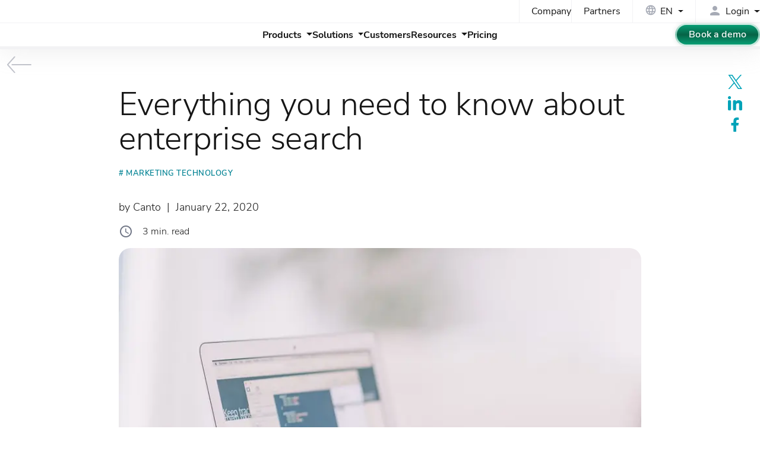

--- FILE ---
content_type: text/html; charset=UTF-8
request_url: https://www.canto.com/blog/enterprise-search/
body_size: 8722
content:
<!DOCTYPE html>
<html data-html-server-rendered="true" lang="en" data-vue-tag="%7B%22lang%22:%7B%22ssr%22:%22en%22%7D%7D">
  <head>
    <title>Everything you need to know about enterprise search | Canto</title><meta name="gridsome:hash" content="d6ac07bb340d673d25572caccf27f352d0914f7a"><meta data-vue-tag="ssr" charset="utf-8"><meta data-vue-tag="ssr" data-key="viewport" name="viewport" content="width=device-width, initial-scale=1, viewport-fit=cover"><meta data-vue-tag="ssr" data-key="format-detection" name="format-detection" content="telephone=no"><meta data-vue-tag="ssr" data-key="robots" name="robots" content="index, follow, max-snippet:-1, max-image-preview:large, max-video-preview:-1"><meta data-vue-tag="ssr" data-key="twitter-card" name="twitter:card" content="summary_large_image"><meta data-vue-tag="ssr" data-key="og-site-name" property="og:site_name" content="Canto"><meta data-vue-tag="ssr" data-key="og-type" property="og:type" content="article"><meta data-vue-tag="ssr" data-key="og-locale" property="og:locale" content="en"><meta data-vue-tag="ssr" data-key="og-url" property="og:url" content="https://www.canto.com/blog/enterprise-search/"><meta data-vue-tag="ssr" data-key="description" name="description" content="An enterprise search system allows companies the ability to provide and sometimes withhold valuable data to different audiences. Here&#x27;s a complete guide."><meta data-vue-tag="ssr" data-key="og-title" property="og:title" content="Everything you need to know about enterprise search"><meta data-vue-tag="ssr" data-key="og-description" property="og:description" content="An enterprise search system allows companies the ability to provide and sometimes withhold valuable data to different audiences. Here&#x27;s a complete guide."><meta data-vue-tag="ssr" data-key="category" property="category" content="Marketing technology"><meta data-vue-tag="ssr" data-key="article-published" property="article:published_time" content="2020-01-22T21:05:12"><meta data-vue-tag="ssr" data-key="article-modified" property="article:modified_time" content="2025-12-18T12:20:34"><meta data-vue-tag="ssr" data-key="og-image" property="og:image" content="https://canto.com/cdn/2020/01/19192725/enterprise-search.jpg"><meta data-vue-tag="ssr" data-key="og-image-width" property="og:image:width" content="800"><meta data-vue-tag="ssr" data-key="og-image-height" property="og:image:height" content="579"><link data-vue-tag="ssr" rel="icon" href="data:,"><link data-vue-tag="ssr" rel="icon" type="image/png" sizes="16x16" href="/assets/static/favicon.ce0531f.c55c9aee44892bfbd533cdd7da6a9a45.png"><link data-vue-tag="ssr" rel="icon" type="image/png" sizes="32x32" href="/assets/static/favicon.ac8d93a.c55c9aee44892bfbd533cdd7da6a9a45.png"><link data-vue-tag="ssr" data-key="canonical" rel="canonical" href="https://www.canto.com/blog/enterprise-search/"><link data-vue-tag="ssr" data-key="alternate-c" rel="alternate" hreflang="en" href="https://www.canto.com/blog/enterprise-search/"><link data-vue-tag="ssr" data-key="alternate-o" rel="alternate" hreflang="de" href="https://www.canto.com/de/blog/unternehmensweite-suche/"><link rel="preload" href="/assets/css/0.styles.850a2604.css" as="style"><link rel="preload" href="/assets/js/app.c751eee3.js" as="script"><link rel="preload" href="/assets/js/page--src--templates--post-vue.c62fa5c0.js" as="script"><link rel="stylesheet" href="/assets/css/0.styles.850a2604.css"><script data-vue-tag="ssr" data-key="gtm-1">
          window.dataLayer = window.dataLayer || []; function gtag() { dataLayer.push(arguments); }
          gtag("consent", "default", {ad_storage: "denied", ad_user_data: "denied", ad_personalization: "denied", analytics_storage: "denied", functionality_storage: "denied", personalization_storage: "denied", security_storage: "granted", wait_for_update: 500, });
          gtag("set", "ads_data_redaction", true); gtag("set", "ads_data_redaction", true);
          </script><script data-vue-tag="ssr" data-key="osano-1">
          (function (w, o, d) {
            w[o] =
              w[o] ||
              function () {
                w[o][d].push(arguments);
              };
            w[o][d] = w[o][d] || [];
          })(window, 'Osano', 'data');
          </script><script data-vue-tag="ssr" data-key="osano-2" type="text/javascript" src="https://cmp.osano.com/iTDqshnHw1/cfe889c4-eeef-4e5d-b433-5fc66851dc32/osano.js" onload="this.__vm_l=1"></script><script data-vue-tag="ssr" type="application/ld+json">{"@context":"https://schema.org","@type":"BreadcrumbList","itemListElement":[{"@type":"ListItem","position":1,"name":"Home","item":"https://www.canto.com"},{"@type":"ListItem","position":2,"name":"Blog","item":"https://www.canto.com/blog/"},{"@type":"ListItem","position":3,"name":"Marketing technology","item":"https://www.canto.com/post-category/marketing-technology/"},{"@type":"ListItem","position":4,"name":"Everything you need to know about enterprise search","item":"https://www.canto.com/blog/enterprise-search/"}]}</script><script data-vue-tag="ssr" type="application/ld+json">{"@context":"https://schema.org","@graph":[{"@type":"Organization","@id":"https://www.canto.com/#organization","name":"Canto","url":"https://www.canto.com/","logo":{"@type":"ImageObject","@id":"https://www.canto.com/#logo","url":"https://www.canto.com/images/logo.png","width":340,"height":84,"caption":"Canto"},"image":{"@id":"https://www.canto.com/#logo"}},{"@type":"Article","@id":"https://www.canto.com/blog/enterprise-search/#article","url":"https://www.canto.com/blog/enterprise-search/","headline":"Everything you need to know about enterprise search","description":"An enterprise search system allows companies the ability to provide and sometimes withhold valuable data to different audiences. Here's a complete guide.","datePublished":"2020-01-22T21:05:12+00:00","dateModified":"2025-12-18T12:20:34+00:00","articleSection":"Marketing technology","author":{"@type":"Organization","name":"Canto","url":"https://www.canto.com/about-us/","sameAs":["https://www.canto.com/about-us/","https://www.canto.com/de/ueber-uns/"]},"publisher":{"@type":"Organization","name":"Canto","logo":{"@type":"ImageObject","url":"https://www.canto.com/images/logo.png","width":340,"height":84}},"image":{"@type":"ImageObject","url":"https://canto.com/cdn/2020/01/19192725/enterprise-search.jpg","width":800,"height":579,"caption":"Someone using a laptop to search."},"mainEntityOfPage":{"@type":"WebPage","@id":"https://www.canto.com/blog/enterprise-search/"},"isPartOf":{"@id":"https://www.canto.com/blog/enterprise-search/#website"},"potentialAction":[{"@type":"ReadAction","target":["https://www.canto.com/blog/enterprise-search/"]}]},{"@type":"WebPage","@id":"https://www.canto.com/blog/enterprise-search/#webpage","url":"https://www.canto.com/blog/enterprise-search/","name":"Everything you need to know about enterprise search","description":"An enterprise search system allows companies the ability to provide and sometimes withhold valuable data to different audiences. Here's a complete guide.","isPartOf":{"@id":"https://www.canto.com/#website"},"inLanguage":"en"}]}</script><noscript data-vue-tag="ssr"><style>.g-image--loading{display:none;}</style></noscript>
  </head>
  <body >
    <div id="app" data-server-rendered="true" class="app"><header data-v-ccab0532><div class="header" data-v-ccab0532><nav data-v-2624cb8b data-v-ccab0532><div class="nav-grid" data-v-2624cb8b><div class="ng-top" data-v-2624cb8b><div class="grid" data-v-2624cb8b><div class="grid-item grid-item--top grid-item--top--cta" data-v-2624cb8b></div><div class="grid-item grid-item--top grid-item--top--nav" data-v-2624cb8b><ul data-v-2624cb8b><li data-v-2624cb8b><a href="/about-us/" class="nav-link" data-v-2624cb8b>Company</a></li><li data-v-2624cb8b><a href="/partners/" class="nav-link" data-v-2624cb8b>Partners</a></li></ul></div><div class="grid-item grid-item--top grid-item--top--lang" data-v-2624cb8b><div class="languages" data-v-46771876 data-v-2624cb8b><div tabindex="0" class="language__selected" data-v-46771876><div aria-hidden="true" class="icon-box globe" style="--s:20px;" data-v-0f77dd28 data-v-46771876><span data-icon="language" class="mi" data-v-0f77dd28></span></div><span class="locale" data-v-46771876>EN</span></div><!----></div></div><div class="grid-item grid-item--top grid-item--top--login" data-v-2624cb8b><div class="login" data-v-4e496dad data-v-2624cb8b><div tabindex="0" class="login__title" data-v-4e496dad><div aria-hidden="true" class="icon-box login-icon --inline" style="--s:24px;" data-v-0f77dd28 data-v-4e496dad><span data-icon="person" class="mir" data-v-0f77dd28></span></div><span data-v-4e496dad>Login</span></div><!----></div></div></div></div><div class="ng-btm" data-v-2624cb8b><div class="grid" data-v-2624cb8b><div class="grid-item grid-item--btm grid-item--btm--logo" data-v-2624cb8b><a href="/" aria-label="Homepage" class="active" data-v-2624cb8b><cto-logo width="165" focusable="false" aria-hidden="true" data-v-2624cb8b></cto-logo></a></div><div class="grid-item grid-item--btm grid-item--btm--nav" data-v-2624cb8b><ul data-v-e539eb20 data-v-2624cb8b><li data-v-e539eb20><a href="#" class="nav-link nav-link--dd" data-v-e539eb20><span data-v-e539eb20>Products</span></a><!----></li><li data-v-e539eb20><a href="#" class="nav-link nav-link--dd" data-v-e539eb20><span data-v-e539eb20>Solutions</span></a><!----></li><li data-v-e539eb20><a href="/customers/" class="nav-link" data-v-e539eb20><span data-v-e539eb20>Customers</span></a></li><li data-v-e539eb20><a href="#" class="nav-link nav-link--dd" data-v-e539eb20><span data-v-e539eb20>Resources</span></a><!----></li><li data-v-e539eb20><a href="/pricing/" class="nav-link" data-v-e539eb20><span data-v-e539eb20>Pricing</span></a></li></ul></div><div class="grid-item grid-item--btm grid-item--btm--btns" data-v-2624cb8b><a href="/request-a-demo/" class="btn-g-green btn-md" data-v-2624cb8b>Book a demo</a></div><div class="grid-item grid-item--btm grid-item--btm--menu" data-v-2624cb8b><a href="#" id="mobile-menu-toggle" role="button" aria-label="toggle navigation" class="menu-btn" data-v-6e18813c data-v-2624cb8b><span data-v-6e18813c></span><span data-v-6e18813c></span><span data-v-6e18813c></span></a></div></div></div></div><!----></nav><div class="progress" data-v-2f666bdb data-v-ccab0532><div class="progress-bar" style="width:0%;" data-v-2f666bdb></div></div></div></header><div class="layout" data-v-630726a6 data-v-2cb9656f><a href="/blog/" title="back to all posts" class="no-style back active" data-v-eae1469e data-v-630726a6><svg xmlns="http://www.w3.org/2000/svg" aria-hidden="true" role="presentation" viewBox="0 0 100 66" data-v-5b18a5d8 data-v-eae1469e><!----><path vector-effect="non-scaling-stroke" d="M30 2 l-28 31 l28 31" class="arrow arrow__head" data-v-5b18a5d8 data-v-eae1469e></path><path vector-effect="non-scaling-stroke" d="M20 33 h75" class="arrow arrow__line" data-v-5b18a5d8 data-v-eae1469e></path></svg></a><main data-v-630726a6><div data-post="39877" class="blog-post" data-v-79329e5f data-v-2cb9656f><section data-post="39877" class="section section--post" data-v-79329e5f><div class="br10 text-center cta --en" data-v-47b77946 data-v-79329e5f><div class="cta__heading" data-v-47b77946><h3 data-v-47b77946>What content strategy and technology will leading brands use in 2026?</h3></div><picture data-v-630245ce data-v-47b77946><source srcset="/images/ui/ebook_state-of-digital-content.webp" type="image/webp" data-v-630245ce><img src="/images/ui/ebook_state-of-digital-content.png" alt="The state of digital content" width="250" height="233" loading="lazy" class="img-fluid" data-v-630245ce></picture><div class="cta__bottom" data-v-47b77946><a href="/ebooks/stateofdigitalcontent/" class="btn-g-blue d--block" data-v-47b77946>Get the eBook</a></div></div><div class="container pos--rel" data-v-79329e5f><div class="post" data-v-79329e5f><h1 data-v-79329e5f>Everything you need to know about enterprise search</h1><div class="tags" data-v-79329e5f><a href="/post-category/marketing-technology/" class="tag" data-v-79329e5f># Marketing technology</a></div><p data-v-79329e5f><span class="author" data-v-79329e5f>by Canto</span>  |  <span class="date" data-v-79329e5f>January 22, 2020</span></p><div class="flex fs16 fw3 mb1 reading-time" data-v-a0565ea2 data-v-79329e5f><div aria-hidden="true" class="icon-box clr--n-07" style="--s:24px;" data-v-0f77dd28 data-v-a0565ea2><span data-icon="schedule" class="mi" data-v-0f77dd28></span></div><span class="ml1 time" data-v-a0565ea2 data-v-a0565ea2>3 min. read</span></div><img src="https://canto.com/cdn/2020/01/19192725/enterprise-search.jpg" alt="Someone using a laptop to search." width="800" height="579" class="img-fluid img-center img-round img-featured" data-v-79329e5f><div class="share-options boxed sticky center" data-v-c08addc6 data-v-79329e5f><a href="https://twitter.com/intent/tweet?url=https://www.canto.com/blog/enterprise-search/&amp;text=Everything you need to know about enterprise search" target="_blank" rel="noopener" title="Share on X" class="nostyle" data-v-c08addc6><svg width="24" height="24" class="svg-icon" data-v-c08addc6><use xlink:href="/svg/icons/social-spritesheet-dev.svg#icon-x" data-v-c08addc6></use></svg></a><a href="https://www.linkedin.com/shareArticle?mini=true&amp;url=https://www.canto.com/blog/enterprise-search/&amp;title=Everything you need to know about enterprise search" target="_blank" rel="noopener" title="Share on LinkedIn" class="nostyle" data-v-c08addc6><svg width="24" height="24" class="svg-icon" data-v-c08addc6><use xlink:href="/svg/icons/social-spritesheet-dev.svg#icon-linkedin" data-v-c08addc6></use></svg></a><a href="https://www.facebook.com/sharer.php?u=https://www.canto.com/blog/enterprise-search/" target="_blank" rel="noopener" title="Share on Facebook" class="nostyle" data-v-c08addc6><svg width="24" height="24" class="svg-icon" data-v-c08addc6><use xlink:href="/svg/icons/social-spritesheet-dev.svg#icon-facebook" data-v-c08addc6></use></svg></a></div><div id="post-content" data-v-79329e5f><!----><div id="content" class="content editor-content" data-v-79329e5f><p>Enterprise search is beneficial for a wide range of companies because it gives users within the business the chance to search quickly for different information and files. It boosts efficiency and reduces the need for endless file searches. Here’s a guide to explain what it does and show why it’s necessary.</p><h2 class="wp-block-heading">What is an enterprise search?</h2><p>Enterprise search is a company’s way of creating searchable content practices for their target audience. It takes data files from numerous databases, increasing the time it takes for a user to locate a file. It is essentially a bringing together of all a company’s information hubs, allowing one search to retrieve results from all areas.</p><p>Think of enterprise search like a library. Imagine a particular library has movies, music and books. A customer wants to find a book about whales, a movie about dinosaurs and a CD by Beethoven. Now imagine that in order for the librarian to assist this customer in their search, they needed to create a query into three different computer systems, one for each section (movies, books, CDs). This would be quite the hassle. Similar to an enterprise search, the ideal situation would have the librarian need only make searches within a singular system that pulls information from all three categories.</p><figure class="wp-block-image aligncenter wp-image-39884"><img loading="lazy" decoding="async" width="800" height="533" src="/cdn/2020/01/19192724/enterprise-search-2.jpg" alt="A multi-level library." class="wp-image-39884" srcset="/cdn/2020/01/19192724/enterprise-search-2.jpg 800w, /cdn/2020/01/19192724/enterprise-search-2-450x300.jpg 450w, /cdn/2020/01/19192724/enterprise-search-2-768x512.jpg 768w" sizes="auto, (max-width: 800px) 100vw, 800px" /><figcaption class="wp-element-caption">Sometimes these intensive searches are similar to libraries.</figcaption></figure><h2 class="wp-block-heading">Who uses enterprise search?</h2><p>Every company has different levels of access for their system. The answer to this question really depends on who has access to a company, such as their website. An employee may access the company website or email system and search for a particular file or piece of data. Similarly, an administrator may do the same but with higher levels of access.</p><p>The varying access streamlines searches and serves users with the files most important to them. Essentially, enterprise search cuts through unnecessary data results and ensures delivery of fast answers and files to the users who actually need them. It also restricts sensitive data from unwarranted users.</p><figure class="wp-block-image aligncenter wp-image-39891"><img loading="lazy" decoding="async" width="798" height="787" src="/cdn/2020/01/19192723/enterprise-search-5.jpg" alt="A computer accessing email." class="wp-image-39891" srcset="/cdn/2020/01/19192723/enterprise-search-5.jpg 798w, /cdn/2020/01/19192723/enterprise-search-5-450x444.jpg 450w, /cdn/2020/01/19192723/enterprise-search-5-768x757.jpg 768w" sizes="auto, (max-width: 798px) 100vw, 798px" /><figcaption class="wp-element-caption">Sometimes data from email systems is needed.</figcaption></figure><h2 class="wp-block-heading">Why is enterprise search necessary?</h2><p>There are a lot of important reasons enterprise search is necessary. For starters, it creates a more versatile range of discovery for the company and its many users, team members, and administrators. It does this by allowing for searches in different locations and on numerous devices. The benefits of this are self-explanatory, since most companies deal with externals who work remotely and team members who might extend their working hours past the workday often.</p><p>Another way this type of search is so valuable is its ability to essentially unify all different company data locations. For example, say a team member is researching information about a new client. Without extensive search ability, their gathered data about said client is bound to be limited by whichever paths they choose to search on. An enterprise search, however, will bring together things such as email systems, <a href="/cloud-file-storage/">cloud file storage</a>, the company website and more. The chances of that client information being complete are drastically improved. This is only a small sample of the ways this powerful function helps companies.</p><figure class="wp-block-image aligncenter wp-image-39889"><img loading="lazy" decoding="async" width="800" height="600" src="/cdn/2020/01/19192723/enterprise-search-4.jpg" alt="A person in front of a large digital cloud." class="wp-image-39889" srcset="/cdn/2020/01/19192723/enterprise-search-4.jpg 800w, /cdn/2020/01/19192723/enterprise-search-4-450x338.jpg 450w, /cdn/2020/01/19192723/enterprise-search-4-768x576.jpg 768w" sizes="auto, (max-width: 800px) 100vw, 800px" /><figcaption class="wp-element-caption">Detailed searches pull from things such as cloud storage servers.</figcaption></figure><h2 class="wp-block-heading">Enterprise search software</h2><p>Now that you have a good understanding of the importance of enterprise search, here are some established systems that might benefit you.</p><h3 class="wp-block-heading">IBM Watson Explorer</h3><p><a href="https://www.ibm.com/products/watson-explorer">IBM Watson Explorer</a> uses machine learning and AI principles to assist in their enterprise search. It is a very complete system that companies, especially larger enterprises, will benefit from.</p><h3 class="wp-block-heading">Swiftype</h3><p><a href="https://swiftype.com/enterprise-search">Swiftype</a> is a trusted tool that focuses squarely on providing users with a search that is not only fast but is also highly secure.</p><h3 class="wp-block-heading">Elastic Enterprise Search</h3><p><a href="https://www.elastic.co/products/enterprise-search">Elastic</a> has created a program that aims to benefit team members who struggle with technology. This tool has a simple interface and makes the typical searches users do a lot easier every time.</p><p>Think of enterprise search as a way to bring all your potential data together and feed it to the right people at the right time. As you implement one of these powerful tools, continue to find new ways to improve as a company as a result. The possibilities are truly endless.</p></div></div></div></div></section><section class="section section--related bg--light py3" data-v-79329e5f><div class="container" data-v-79329e5f><div class="posts" data-v-e1e04750 data-v-79329e5f><h3 data-v-e1e04750>Recommended articles</h3><a href="/blog/choosing-saas-as-media-library/" class="nostyle" data-v-e1e04750><div class="post" data-v-e1e04750><div class="post__img" data-v-e1e04750><div class="img" style="background-image:url(https://canto-wp-media.s3.amazonaws.com/app/uploads/2021/07/19185209/cloud-dam-450x263.jpg);" data-v-e1e04750></div></div><div class="post__details" data-v-e1e04750><h4 data-v-e1e04750>Why companies are moving their media libraries to the cloud</h4><p data-v-e1e04750>We've seen droves of brands making the switch to cloud-based media libraries like Canto. Why? These four reasons come up over and over again. </p></div></div></a><a href="/blog/digital-transformation-technology/" class="nostyle" data-v-e1e04750><div class="post" data-v-e1e04750><div class="post__img" data-v-e1e04750><div class="img" style="background-image:url(https://canto-wp-media.s3.amazonaws.com/app/uploads/2020/01/19192843/digital-transformation-technology-3-450x300.jpg);" data-v-e1e04750></div></div><div class="post__details" data-v-e1e04750><h4 data-v-e1e04750>Digital transformation technology – Which tools are instrumental?</h4><p data-v-e1e04750>Digital transformation technology changes whether a company will succeed or fail. Which tools are right for you? Here's a list of the important ones.</p></div></div></a><a href="/blog/file-hosting/" class="nostyle" data-v-e1e04750><div class="post" data-v-e1e04750><div class="post__img" data-v-e1e04750><div class="img" style="background-image:url(https://canto-wp-media.s3.amazonaws.com/app/uploads/2019/04/19193216/file-hosting-13-450x411.jpg);" data-v-e1e04750></div></div><div class="post__details" data-v-e1e04750><h4 data-v-e1e04750>File hosting – 3 comprehensive storage systems</h4><p data-v-e1e04750>File hosting services allow users to safely store data, media and other file types within a cloud system. Learn which three systems perform the best.</p></div></div></a><a href="/digital-asset-management/" class="nostyle" data-v-e1e04750><div class="post" data-v-e1e04750><div class="post__img" data-v-e1e04750><div class="img" style="background-image:url(/images/dam/digital-asset-management.jpg);" data-v-e1e04750></div></div><div class="post__details" data-v-e1e04750><h4 data-v-e1e04750>Explore the power of digital asset management (DAM)</h4><p data-v-e1e04750>Uncover the compelling reasons why digital asset management is essential for both large and small organizations.</p></div></div></a></div></div></section></div></main><footer data-v-44324a89 data-v-630726a6><div id="footer" class="footer" data-v-44324a89><div class="container" data-v-44324a89><div class="grid" data-v-699c891f data-v-44324a89><div class="grid-item grid-item--about" data-v-699c891f><div class="about" data-v-699c891f><cto-logo width="120" white="" data-v-699c891f></cto-logo><p class="mt1 mb2 fs16" data-v-699c891f>Industry leader in digital asset management (DAM), empowering your global brand with an AI-powered platform to manage your growing content library.</p><ul class="nostyle follow" data-v-5f45577c data-v-699c891f><li data-v-5f45577c><a href="https://www.instagram.com/thisiscanto/" target="_blank" rel="noopener" aria-label="Follow us on Instagram" data-v-5f45577c><div class="icon icon--instagram" data-v-0da3a07c data-v-5f45577c><svg width="22" height="22" class="svg-icon" data-v-0da3a07c><use xlink:href="/svg/icons/social-spritesheet-dev.svg#icon-instagram" data-v-0da3a07c></use></svg></div></a></li><li data-v-5f45577c><a href="https://www.youtube.com/@CantoIsDAM" target="_blank" rel="noopener" aria-label="Follow us on YouTube" data-v-5f45577c><div class="icon icon--youtube-filled" data-v-0da3a07c data-v-5f45577c><svg width="22" height="22" class="svg-icon" data-v-0da3a07c><use xlink:href="/svg/icons/social-spritesheet-dev.svg#icon-youtube-filled" data-v-0da3a07c></use></svg></div></a></li><li data-v-5f45577c><a href="https://www.linkedin.com/company/canto" target="_blank" rel="noopener" aria-label="Follow us on LinkedIn" data-v-5f45577c><div class="icon icon--linkedin" data-v-0da3a07c data-v-5f45577c><svg width="22" height="22" class="svg-icon" data-v-0da3a07c><use xlink:href="/svg/icons/social-spritesheet-dev.svg#icon-linkedin" data-v-0da3a07c></use></svg></div></a></li><li data-v-5f45577c><a href="https://twitter.com/canto" target="_blank" rel="noopener" aria-label="Follow us on X" data-v-5f45577c><div class="icon icon--x" data-v-0da3a07c data-v-5f45577c><svg width="22" height="22" class="svg-icon" data-v-0da3a07c><use xlink:href="/svg/icons/social-spritesheet-dev.svg#icon-x" data-v-0da3a07c></use></svg></div></a></li><li data-v-5f45577c><a href="https://www.facebook.com/CantoDAM" target="_blank" rel="noopener" aria-label="Follow us on Facebook" data-v-5f45577c><div class="icon icon--facebook" data-v-0da3a07c data-v-5f45577c><svg width="22" height="22" class="svg-icon" data-v-0da3a07c><use xlink:href="/svg/icons/social-spritesheet-dev.svg#icon-facebook" data-v-0da3a07c></use></svg></div></a></li></ul></div><div class="compliance" data-v-1745c787 data-v-699c891f><h3 data-v-1745c787>Compliance</h3><div class="badges" data-v-1745c787><div class="badge" data-v-1745c787><div class="badge__title" data-v-1745c787>ISO <span data-v-1745c787>certified</span></div><div class="badge__img" style="--img:url(/images/footer/iso.webp);" data-v-1745c787></div></div><div class="badge" data-v-1745c787><div class="badge__title" data-v-1745c787>ANAB <span data-v-1745c787>accredited</span></div><div class="badge__img" style="--img:url(/images/footer/anab.webp);" data-v-1745c787></div></div><div class="badge" data-v-1745c787><div class="badge__title" data-v-1745c787>UKAS <span data-v-1745c787>certified</span></div><div class="badge__img" style="--img:url(/images/footer/ukas.webp);" data-v-1745c787></div></div></div></div></div><div class="grid-item grid-item--nav" data-v-699c891f><div class="nav-item" data-v-699c891f><div class="list" data-v-443bc414 data-v-699c891f><h3 data-v-443bc414>Products</h3><nav data-v-443bc414><ul class="nostyle" data-v-443bc414><li data-v-443bc414><a href="/product/canto-dam/" data-v-443bc414><span data-v-443bc414>Canto DAM</span></a></li><li data-v-443bc414><a href="/product/dam-for-products/" data-v-443bc414><span data-v-443bc414>Canto DAM for Products</span></a></li><li data-v-443bc414><a href="/product/approval-hub/" data-v-443bc414><span data-v-443bc414>Approval Hub</span></a></li><li data-v-443bc414><a href="/product/ai-library-assistant/" data-v-443bc414><span data-v-443bc414>AI Library Assistant</span></a></li><li data-v-443bc414><a href="/product/ai-visual-search/" data-v-443bc414><span data-v-443bc414>AI Visual Search</span></a></li><li data-v-443bc414><a href="/product/brand-studio/" data-v-443bc414><span data-v-443bc414>Brand Studio</span></a></li><li data-v-443bc414><a href="/product/media-publisher/" data-v-443bc414><span data-v-443bc414>Media Publisher</span></a></li></ul></nav></div><div class="list" data-v-443bc414 data-v-699c891f><h3 data-v-443bc414>Choose Canto</h3><nav data-v-443bc414><ul class="nostyle" data-v-443bc414><li data-v-443bc414><a href="/why-canto/" data-v-443bc414><span data-v-443bc414>Why Canto?</span></a></li><li data-v-443bc414><a href="/product/canto-ai/" data-v-443bc414><span data-v-443bc414>Canto AI</span></a></li><li data-v-443bc414><a href="/integrations/" data-v-443bc414><span data-v-443bc414>Integrations</span></a></li><li data-v-443bc414><a href="/features/security/" data-v-443bc414><span data-v-443bc414>Security</span></a></li><li data-v-443bc414><a href="/customers/" data-v-443bc414><span data-v-443bc414>Customer Stories</span></a></li></ul></nav></div></div><div class="nav-item hide-mobile" data-v-699c891f><div class="list" data-v-443bc414 data-v-699c891f><h3 data-v-443bc414>By Industry</h3><nav data-v-443bc414><ul class="nostyle" data-v-443bc414><li data-v-443bc414><a href="/industries/agencies/" data-v-443bc414><span data-v-443bc414>Agencies</span></a></li><li data-v-443bc414><a href="/industries/construction/" data-v-443bc414><span data-v-443bc414>Construction</span></a></li><li data-v-443bc414><a href="/industries/cpg/" data-v-443bc414><span data-v-443bc414>Consumer Packaged Goods</span></a></li><li data-v-443bc414><a href="/industries/education/" data-v-443bc414><span data-v-443bc414>Education</span></a></li><li data-v-443bc414><a href="/industries/healthcare/" data-v-443bc414><span data-v-443bc414>Healthcare</span></a></li><li data-v-443bc414><a href="/industries/manufacturing/" data-v-443bc414><span data-v-443bc414>Manufacturing</span></a></li><li data-v-443bc414><a href="/industries/media-entertainment/" data-v-443bc414><span data-v-443bc414>Media &amp; Entertainment</span></a></li><li data-v-443bc414><a href="/industries/non-profit/" data-v-443bc414><span data-v-443bc414>Non-Profits</span></a></li><li data-v-443bc414><a href="/industries/retail/" data-v-443bc414><span data-v-443bc414>Retail Brands</span></a></li><li data-v-443bc414><a href="/industries/sports/" data-v-443bc414><span data-v-443bc414>Sports</span></a></li><li data-v-443bc414><a href="/industries/technology/" data-v-443bc414><span data-v-443bc414>Technology</span></a></li><li data-v-443bc414><a href="/industries/travel-hospitality/" data-v-443bc414><span data-v-443bc414>Travel &amp; Hospitality</span></a></li></ul></nav></div><div class="list" data-v-443bc414 data-v-699c891f><h3 data-v-443bc414>By Team</h3><nav data-v-443bc414><ul class="nostyle" data-v-443bc414><li data-v-443bc414><a href="/solutions/brand/" data-v-443bc414><span data-v-443bc414>Brand Management</span></a></li><li data-v-443bc414><a href="/solutions/content-creative/" data-v-443bc414><span data-v-443bc414>Content &amp; Creative</span></a></li><li data-v-443bc414><a href="/solutions/marketing/" data-v-443bc414><span data-v-443bc414>Marketing</span></a></li><li data-v-443bc414><a href="/solutions/sales/" data-v-443bc414><span data-v-443bc414>Sales</span></a></li></ul></nav></div></div><div class="nav-item" data-v-699c891f><div class="list" data-v-443bc414 data-v-699c891f><h3 data-v-443bc414>Resources</h3><nav data-v-443bc414><ul class="nostyle" data-v-443bc414><li data-v-443bc414><a href="/blog/" class="active" data-v-443bc414><span data-v-443bc414>Blog</span></a></li><li data-v-443bc414><a href="/webinars/" data-v-443bc414><span data-v-443bc414>Webinars</span></a></li><li data-v-443bc414><a href="/events/" data-v-443bc414><span data-v-443bc414>Events &amp; Conferences</span></a></li><li data-v-443bc414><a href="/ebooks/" data-v-443bc414><span data-v-443bc414>eBooks</span></a></li><li data-v-443bc414><a href="/videos/" data-v-443bc414><span data-v-443bc414>Videos</span></a></li><li data-v-443bc414><a href="/dam-roi/" data-v-443bc414><span data-v-443bc414>ROI Calculator</span></a></li><li data-v-443bc414><a href="/sitemap/" data-v-443bc414><span data-v-443bc414>Sitemap</span></a></li></ul></nav></div><div class="list" data-v-443bc414 data-v-699c891f><h3 data-v-443bc414>Company</h3><nav data-v-443bc414><ul class="nostyle" data-v-443bc414><li data-v-443bc414><a href="/about-us/" data-v-443bc414><span data-v-443bc414>About us</span></a></li><li data-v-443bc414><a href="/press-releases/" data-v-443bc414><span data-v-443bc414>Press releases</span></a></li><li data-v-443bc414><a href="/careers/" data-v-443bc414><span data-v-443bc414>Careers</span></a></li><li data-v-443bc414><a href="/partners/" data-v-443bc414><span data-v-443bc414>Partners</span></a></li><li data-v-443bc414><a href="/contact/" data-v-443bc414><span data-v-443bc414>Contact</span></a></li></ul></nav></div><div class="list" data-v-443bc414 data-v-699c891f><h3 data-v-443bc414>Support</h3><nav data-v-443bc414><ul class="nostyle" data-v-443bc414><li data-v-443bc414><a href="/help/" data-v-443bc414><span data-v-443bc414>Support Center</span></a></li><li data-v-443bc414><a href="/services-and-implementation/" data-v-443bc414><span data-v-443bc414>Services &amp; Implementation</span></a></li><li data-v-443bc414><a href="/tutorials/" data-v-443bc414><span data-v-443bc414>Tutorials</span></a></li><li data-v-443bc414><a href="/api/" data-v-443bc414><span data-v-443bc414>API</span></a></li></ul></nav></div></div></div></div><div class="legal-nav" data-v-32886834 data-v-44324a89><nav data-v-32886834><ul class="nostyle" data-v-32886834><li data-v-32886834><a href="/imprint/" data-v-32886834>Imprint</a></li><li data-v-32886834><a href="/privacy-policy/" data-v-32886834>Privacy Policy</a></li><li data-v-32886834><a href="/dmca-policy/" data-v-32886834>DMCA Policy</a></li><li data-v-32886834><a href="/fraud-prevention-vulnerability-disclosure/" data-v-32886834>Fraud Prevention &amp; Vulnerability Disclosure</a></li><li data-v-32886834><a href="/cookie-policy/" data-v-32886834>Cookie Policy</a></li></ul></nav><p class="copyright" data-v-32886834>Copyright © 2026 Canto, Inc. All rights reserved.</p></div></div></div></footer><button class="totop" data-v-4446f400 data-v-630726a6>TOP</button></div><!----></div>
    <script>window.__INITIAL_STATE__={"data":{"en":{"id":"39877","title":"Everything you need to know about enterprise search","language":"en","seoTitle":"Everything you need to know about enterprise search","seoDescription":"An enterprise search system allows companies the ability to provide and sometimes withhold valuable data to different audiences. Here's a complete guide.","date":"2020-01-22T21:05:12","modified":"2025-12-18T12:20:34","path":"\u002Fblog\u002Fenterprise-search\u002F","translationPath":"\u002Fde\u002Fblog\u002Funternehmensweite-suche\u002F","excerpt":"Enterprise search is beneficial for a wide range of companies because it gives users within the business the chance to search quickly for different information and files. It boosts efficiency and reduces the need for endless file searches. Here’s a guide to explain what it does and show why it’s necessary. What is an enterprise &hellip;","content":"\u003Cp\u003EEnterprise search is beneficial for a wide range of companies because it gives users within the business the chance to search quickly for different information and files. It boosts efficiency and reduces the need for endless file searches. Here’s a guide to explain what it does and show why it’s necessary.\u003C\u002Fp\u003E\u003Ch2 class=\"wp-block-heading\"\u003EWhat is an enterprise search?\u003C\u002Fh2\u003E\u003Cp\u003EEnterprise search is a company’s way of creating searchable content practices for their target audience. It takes data files from numerous databases, increasing the time it takes for a user to locate a file. It is essentially a bringing together of all a company’s information hubs, allowing one search to retrieve results from all areas.\u003C\u002Fp\u003E\u003Cp\u003EThink of enterprise search like a library. Imagine a particular library has movies, music and books. A customer wants to find a book about whales, a movie about dinosaurs and a CD by Beethoven. Now imagine that in order for the librarian to assist this customer in their search, they needed to create a query into three different computer systems, one for each section (movies, books, CDs). This would be quite the hassle. Similar to an enterprise search, the ideal situation would have the librarian need only make searches within a singular system that pulls information from all three categories.\u003C\u002Fp\u003E\u003Cfigure class=\"wp-block-image aligncenter wp-image-39884\"\u003E\u003Cimg loading=\"lazy\" decoding=\"async\" width=\"800\" height=\"533\" src=\"\u002Fcdn\u002F2020\u002F01\u002F19192724\u002Fenterprise-search-2.jpg\" alt=\"A multi-level library.\" class=\"wp-image-39884\" srcset=\"\u002Fcdn\u002F2020\u002F01\u002F19192724\u002Fenterprise-search-2.jpg 800w, \u002Fcdn\u002F2020\u002F01\u002F19192724\u002Fenterprise-search-2-450x300.jpg 450w, \u002Fcdn\u002F2020\u002F01\u002F19192724\u002Fenterprise-search-2-768x512.jpg 768w\" sizes=\"auto, (max-width: 800px) 100vw, 800px\" \u002F\u003E\u003Cfigcaption class=\"wp-element-caption\"\u003ESometimes these intensive searches are similar to libraries.\u003C\u002Ffigcaption\u003E\u003C\u002Ffigure\u003E\u003Ch2 class=\"wp-block-heading\"\u003EWho uses enterprise search?\u003C\u002Fh2\u003E\u003Cp\u003EEvery company has different levels of access for their system. The answer to this question really depends on who has access to a company, such as their website. An employee may access the company website or email system and search for a particular file or piece of data. Similarly, an administrator may do the same but with higher levels of access.\u003C\u002Fp\u003E\u003Cp\u003EThe varying access streamlines searches and serves users with the files most important to them. Essentially, enterprise search cuts through unnecessary data results and ensures delivery of fast answers and files to the users who actually need them. It also restricts sensitive data from unwarranted users.\u003C\u002Fp\u003E\u003Cfigure class=\"wp-block-image aligncenter wp-image-39891\"\u003E\u003Cimg loading=\"lazy\" decoding=\"async\" width=\"798\" height=\"787\" src=\"\u002Fcdn\u002F2020\u002F01\u002F19192723\u002Fenterprise-search-5.jpg\" alt=\"A computer accessing email.\" class=\"wp-image-39891\" srcset=\"\u002Fcdn\u002F2020\u002F01\u002F19192723\u002Fenterprise-search-5.jpg 798w, \u002Fcdn\u002F2020\u002F01\u002F19192723\u002Fenterprise-search-5-450x444.jpg 450w, \u002Fcdn\u002F2020\u002F01\u002F19192723\u002Fenterprise-search-5-768x757.jpg 768w\" sizes=\"auto, (max-width: 798px) 100vw, 798px\" \u002F\u003E\u003Cfigcaption class=\"wp-element-caption\"\u003ESometimes data from email systems is needed.\u003C\u002Ffigcaption\u003E\u003C\u002Ffigure\u003E\u003Ch2 class=\"wp-block-heading\"\u003EWhy is enterprise search necessary?\u003C\u002Fh2\u003E\u003Cp\u003EThere are a lot of important reasons enterprise search is necessary. For starters, it creates a more versatile range of discovery for the company and its many users, team members, and administrators. It does this by allowing for searches in different locations and on numerous devices. The benefits of this are self-explanatory, since most companies deal with externals who work remotely and team members who might extend their working hours past the workday often.\u003C\u002Fp\u003E\u003Cp\u003EAnother way this type of search is so valuable is its ability to essentially unify all different company data locations. For example, say a team member is researching information about a new client. Without extensive search ability, their gathered data about said client is bound to be limited by whichever paths they choose to search on. An enterprise search, however, will bring together things such as email systems, \u003Ca href=\"\u002Fcloud-file-storage\u002F\"\u003Ecloud file storage\u003C\u002Fa\u003E, the company website and more. The chances of that client information being complete are drastically improved. This is only a small sample of the ways this powerful function helps companies.\u003C\u002Fp\u003E\u003Cfigure class=\"wp-block-image aligncenter wp-image-39889\"\u003E\u003Cimg loading=\"lazy\" decoding=\"async\" width=\"800\" height=\"600\" src=\"\u002Fcdn\u002F2020\u002F01\u002F19192723\u002Fenterprise-search-4.jpg\" alt=\"A person in front of a large digital cloud.\" class=\"wp-image-39889\" srcset=\"\u002Fcdn\u002F2020\u002F01\u002F19192723\u002Fenterprise-search-4.jpg 800w, \u002Fcdn\u002F2020\u002F01\u002F19192723\u002Fenterprise-search-4-450x338.jpg 450w, \u002Fcdn\u002F2020\u002F01\u002F19192723\u002Fenterprise-search-4-768x576.jpg 768w\" sizes=\"auto, (max-width: 800px) 100vw, 800px\" \u002F\u003E\u003Cfigcaption class=\"wp-element-caption\"\u003EDetailed searches pull from things such as cloud storage servers.\u003C\u002Ffigcaption\u003E\u003C\u002Ffigure\u003E\u003Ch2 class=\"wp-block-heading\"\u003EEnterprise search software\u003C\u002Fh2\u003E\u003Cp\u003ENow that you have a good understanding of the importance of enterprise search, here are some established systems that might benefit you.\u003C\u002Fp\u003E\u003Ch3 class=\"wp-block-heading\"\u003EIBM Watson Explorer\u003C\u002Fh3\u003E\u003Cp\u003E\u003Ca href=\"https:\u002F\u002Fwww.ibm.com\u002Fproducts\u002Fwatson-explorer\"\u003EIBM Watson Explorer\u003C\u002Fa\u003E uses machine learning and AI principles to assist in their enterprise search. It is a very complete system that companies, especially larger enterprises, will benefit from.\u003C\u002Fp\u003E\u003Ch3 class=\"wp-block-heading\"\u003ESwiftype\u003C\u002Fh3\u003E\u003Cp\u003E\u003Ca href=\"https:\u002F\u002Fswiftype.com\u002Fenterprise-search\"\u003ESwiftype\u003C\u002Fa\u003E is a trusted tool that focuses squarely on providing users with a search that is not only fast but is also highly secure.\u003C\u002Fp\u003E\u003Ch3 class=\"wp-block-heading\"\u003EElastic Enterprise Search\u003C\u002Fh3\u003E\u003Cp\u003E\u003Ca href=\"https:\u002F\u002Fwww.elastic.co\u002Fproducts\u002Fenterprise-search\"\u003EElastic\u003C\u002Fa\u003E has created a program that aims to benefit team members who struggle with technology. This tool has a simple interface and makes the typical searches users do a lot easier every time.\u003C\u002Fp\u003E\u003Cp\u003EThink of enterprise search as a way to bring all your potential data together and feed it to the right people at the right time. As you implement one of these powerful tools, continue to find new ways to improve as a company as a result. The possibilities are truly endless.\u003C\u002Fp\u003E","readingTime":3,"postCategory":[{"id":"marketing-technology","path":"\u002Fpost-category\u002Fmarketing-technology\u002F","title":"Marketing technology"}],"featuredImage":{"url":"https:\u002F\u002Fcanto.com\u002Fcdn\u002F2020\u002F01\u002F19192725\u002Fenterprise-search.jpg","alt":"Someone using a laptop to search.","width":800,"height":579},"relatedPosts":[{"path":"\u002Fblog\u002Fchoosing-saas-as-media-library\u002F","title":"Why companies are moving their media libraries to the cloud","description":"We've seen droves of brands making the switch to cloud-based media libraries like Canto. Why? These four reasons come up over and over again. ","featuredImage":"https:\u002F\u002Fcanto-wp-media.s3.amazonaws.com\u002Fapp\u002Fuploads\u002F2021\u002F07\u002F19185209\u002Fcloud-dam-450x263.jpg"},{"path":"\u002Fblog\u002Fdigital-transformation-technology\u002F","title":"Digital transformation technology – Which tools are instrumental?","description":"Digital transformation technology changes whether a company will succeed or fail. Which tools are right for you? Here's a list of the important ones.","featuredImage":"https:\u002F\u002Fcanto-wp-media.s3.amazonaws.com\u002Fapp\u002Fuploads\u002F2020\u002F01\u002F19192843\u002Fdigital-transformation-technology-3-450x300.jpg"},{"path":"\u002Fblog\u002Ffile-hosting\u002F","title":"File hosting – 3 comprehensive storage systems","description":"File hosting services allow users to safely store data, media and other file types within a cloud system. Learn which three systems perform the best.","featuredImage":"https:\u002F\u002Fcanto-wp-media.s3.amazonaws.com\u002Fapp\u002Fuploads\u002F2019\u002F04\u002F19193216\u002Ffile-hosting-13-450x411.jpg"}],"author":{"name":"Canto"}},"de":null},"context":{}};(function(){var s;(s=document.currentScript||document.scripts[document.scripts.length-1]).parentNode.removeChild(s);}());</script><script src="/assets/js/app.c751eee3.js" defer></script><script src="/assets/js/page--src--templates--post-vue.c62fa5c0.js" defer></script>
  
<script async id="netlify-rum-container" src="/.netlify/scripts/rum" data-netlify-rum-site-id="ab023934-bc43-4f2e-ae87-308d32b9cc90" data-netlify-deploy-branch="production" data-netlify-deploy-context="production" data-netlify-cwv-token="eyJhbGciOiJIUzI1NiIsInR5cCI6IkpXVCJ9.eyJzaXRlX2lkIjoiYWIwMjM5MzQtYmM0My00ZjJlLWFlODctMzA4ZDMyYjljYzkwIiwiYWNjb3VudF9pZCI6IjVlNjIyMjA1OWZkOTg1ZjYzNDQyNWI5NCIsImRlcGxveV9pZCI6IjY5N2Q4YzUyZjVjZjkyMDAwODI4YmFhNyIsImlzc3VlciI6Im5mc2VydmVyIn0.4n1MOeW-t50G4uo8CMLsaCYRXgpGzQ9UZNTnzmQBJ24"></script></body>
</html>


--- FILE ---
content_type: text/css; charset=UTF-8
request_url: https://www.canto.com/assets/css/0.styles.850a2604.css
body_size: 37768
content:
@keyframes animate-border-5b18a5d8{to{--gb-angle:360deg}}svg[data-v-5b18a5d8]{max-width:100%;height:auto;overflow:hidden;cursor:default;-webkit-user-select:none;-moz-user-select:none;user-select:none;pointer-events:none}@keyframes animate-border-eae1469e{to{--gb-angle:360deg}}.back[data-v-eae1469e]{position:absolute;left:.75rem;z-index:500;margin-top:.75rem;text-decoration:none;font-size:.9rem}@media screen and (min-width:1330px){.back[data-v-eae1469e]{position:fixed}}.back svg[data-v-eae1469e]{display:block;width:42px;height:auto}.back svg .arrow[data-v-eae1469e]{fill:none;stroke:#c2c4cc;stroke-width:2;stroke-linecap:round;stroke-linejoin:round;transition:all .3s ease-in-out}.back:hover svg .arrow[data-v-eae1469e]{stroke:#a6aab5}.back:hover svg .arrow__head[data-v-eae1469e]{transform:translateX(5px)}.back:hover svg .arrow__line[data-v-eae1469e]{transform:translateX(-7px)}@keyframes animate-border-443bc414{to{--gb-angle:360deg}}.list+.list[data-v-443bc414]{margin-top:2rem}.list h3[data-v-443bc414]{font-size:1rem;margin:0 0 .5rem;color:#fff;font-weight:400}.list a[data-v-443bc414]{font-size:.875em;color:inherit;text-decoration:none;outline:none;-webkit-user-select:none;-moz-user-select:none;user-select:none;transition:all .3s ease-in-out}.list a[data-v-443bc414]:focus-visible,.list a[data-v-443bc414]:hover{color:#f2f2f4;text-decoration:underline}.list a span[data-v-443bc414]{display:block;padding-top:.4rem;padding-bottom:.4rem}@keyframes animate-border-1745c787{to{--gb-angle:360deg}}.compliance h3[data-v-1745c787]{font-size:1rem;margin:0 0 .5rem;color:#fff;font-weight:400}.compliance .badges[data-v-1745c787]{display:flex;flex-direction:column;gap:12px}.compliance .badges .badge[data-v-1745c787]{width:100%;max-width:160px;display:grid;grid-template-columns:48% 52%;background-color:#fff;border-radius:10px;overflow:hidden;cursor:default}.compliance .badges .badge__title[data-v-1745c787]{padding:15px 5px;text-align:center;color:var(--font-color);font-weight:600;font-size:15px;letter-spacing:1px}.compliance .badges .badge__title span[data-v-1745c787]{display:block;color:#6f7585;text-transform:uppercase;font-size:.5em}.compliance .badges .badge__img[data-v-1745c787]{padding:6px;background:var(--img) 50%/contain no-repeat content-box,#fdf3e9}@media screen and (max-width:991px){.compliance .badges[data-v-1745c787]{flex-direction:row;flex-wrap:wrap}}@keyframes animate-border-0da3a07c{to{--gb-angle:360deg}}.icon[data-v-0da3a07c]{width:var(--66941000);height:var(--66941000);flex:0 0 var(--66941000);display:flex;justify-content:center;align-items:center}.icon .svg-icon[data-v-0da3a07c]{display:block;max-width:100%;height:auto}@keyframes animate-border-5f45577c{to{--gb-angle:360deg}}.follow[data-v-5f45577c]{display:flex;gap:18px}.follow li a[data-v-5f45577c]{color:inherit;transition:all .3s ease-in-out}@keyframes animate-border-699c891f{to{--gb-angle:360deg}}.grid[data-v-699c891f]{padding-block:4rem 2rem;display:grid;grid-template-columns:var(--main-gtc,1fr);gap:4rem 3rem;align-items:start}.grid .grid-item[data-v-699c891f]{display:grid}.grid .grid-item--about[data-v-699c891f]{grid-template-columns:var(--about-gtc,1fr);gap:3rem 4rem}.grid .grid-item--about p[data-v-699c891f]{max-width:350px}.grid .grid-item--nav[data-v-699c891f]{grid-template-columns:var(--nav-gtc,1fr);gap:2rem 3rem}@media screen and (min-width:320px){.grid[data-v-699c891f]{--nav-gtc:repeat(2,1fr)}}@media screen and (max-width:549px){.grid .hide-mobile[data-v-699c891f]{display:none}}@media screen and (min-width:550px){.grid[data-v-699c891f]{--nav-gtc:repeat(3,1fr)}}@media screen and (min-width:650px){.grid[data-v-699c891f]{--about-gtc:repeat(2,1fr)}}@media screen and (min-width:992px){.grid[data-v-699c891f]{--main-gtc:1fr 2fr;--about-gtc:repeat(1,1fr)}}.follow[data-v-699c891f]{gap:15px}.follow[data-v-699c891f] a{display:block;padding:5px;border:1px solid rgba(0,100,130,.5);border-radius:2px}.follow[data-v-699c891f] a:focus-visible,.follow[data-v-699c891f] a:hover{color:#f2f2f4;border-color:#006482}@keyframes animate-border-32886834{to{--gb-angle:360deg}}.legal-nav[data-v-32886834]{padding:.5rem 0;border-top:1px solid #a6aab5;display:flex;justify-content:space-between;align-items:center;flex-wrap:wrap;gap:1rem 2rem}.legal-nav ul[data-v-32886834]{display:flex;flex-wrap:wrap;align-items:center;gap:0 1rem}.legal-nav a[data-v-32886834],.legal-nav p[data-v-32886834]{font-size:12px;margin:0;display:block;padding-top:.5rem;padding-bottom:.5rem;white-space:nowrap;line-height:1}.legal-nav a[data-v-32886834]{color:inherit;text-decoration:none;outline:none;-webkit-user-select:none;-moz-user-select:none;user-select:none;transition:all .3s ease-in-out}.legal-nav a[data-v-32886834]:focus-visible,.legal-nav a[data-v-32886834]:hover{color:#f2f2f4;text-decoration:underline}@keyframes animate-border-44324a89{to{--gb-angle:360deg}}.footer[data-v-44324a89]{background:radial-gradient(at 50% 0,rgba(0,8,10,.6) 0,transparent 90%),#002530;color:#a6aab5;padding-inline:1rem}@media screen and (min-width:320px){.footer[data-v-44324a89]{padding-inline:1.25rem}}@media screen and (min-width:576px){.footer[data-v-44324a89]{padding-inline:2rem}}@keyframes animate-border-4446f400{to{--gb-angle:360deg}}.totop[data-v-4446f400]{display:none;opacity:.5;position:fixed;right:13px;bottom:16%;z-index:99;background-color:#fa9100;font-size:12px;font-weight:700;color:var(--white);text-align:center;text-decoration:none;line-height:1;border-radius:.2rem;padding:.5rem .6rem;transform:translateX(150px);transition:opacity .3s ease-out;-webkit-user-select:none;-moz-user-select:none;user-select:none}@media screen and (min-width:768px){.totop[data-v-4446f400]:not(.noshow){display:block}}.totop[data-v-4446f400]:before{content:"❯";display:block;margin-bottom:6px;font-size:1rem;font-weight:400;line-height:1;-webkit-font-smoothing:antialiased;-moz-osx-font-smoothing:grayscale;transform:rotate(-90deg)}.totop[data-v-4446f400]:focus,.totop[data-v-4446f400]:hover{opacity:1}@keyframes animate-border-630726a6{to{--gb-angle:360deg}}.layout[data-v-630726a6]{position:relative;display:flex;flex-flow:column nowrap;min-height:100vh;max-width:100vw}main[data-v-630726a6]{flex:1 1 auto;background-color:var(--white)}@font-face{font-family:Material Icons;font-style:normal;font-display:block;font-weight:400;src:url(/assets/fonts/material-icons-base-400-normal.c22a5826.woff2) format("woff2"),url(/assets/fonts/material-icons-base-400-normal.0aac7b28.woff) format("woff")}@font-face{font-family:Material Icons Outlined;font-style:normal;font-display:block;font-weight:400;src:url(/assets/fonts/material-icons-outlined-all-400-normal.11a231d9.woff2) format("woff2"),url(/assets/fonts/material-icons-outlined-all-400-normal.30628cfc.woff) format("woff")}@font-face{font-family:Material Icons Rounded;font-style:normal;font-display:block;font-weight:400;src:url(/assets/fonts/material-icons-rounded-all-400-normal.067ad076.woff2) format("woff2"),url(/assets/fonts/material-icons-rounded-all-400-normal.b5ebe269.woff) format("woff")}.mi{font-family:Material Icons}.mio{font-family:Material Icons Outlined}.mir{font-family:Material Icons Rounded}.mi,.mio,.mir{font-weight:400;font-style:normal;font-size:24px;line-height:1;display:inline-block;text-transform:none;letter-spacing:normal;word-wrap:normal;white-space:nowrap;direction:ltr;-webkit-font-smoothing:antialiased;-moz-osx-font-smoothing:grayscale;text-rendering:optimizeLegibility;font-feature-settings:"liga";-webkit-user-select:none;-moz-user-select:none;user-select:none}.mi.--24,.mio.--24,.mir.--24{font-size:24px}.mi.--36,.mio.--36,.mir.--36{font-size:36px}.mi.--48,.mio.--48,.mir.--48{font-size:48px}.mi.--70,.mio.--70,.mir.--70{font-size:70px}.mi.--100,.mio.--100,.mir.--100{font-size:100px}@font-face{font-family:Nunito Sans;font-style:normal;font-display:swap;font-weight:300;src:url(/assets/fonts/nunito-sans-latin-300-normal.875cd87a.woff2) format("woff2"),url(/assets/fonts/nunito-sans-latin-300-normal.05313d62.woff) format("woff")}@font-face{font-family:Nunito Sans;font-style:normal;font-display:swap;font-weight:400;src:url(/assets/fonts/nunito-sans-latin-400-normal.8a97f720.woff2) format("woff2"),url(/assets/fonts/nunito-sans-latin-400-normal.159f6e63.woff) format("woff")}@font-face{font-family:Nunito Sans;font-style:normal;font-display:swap;font-weight:600;src:url(/assets/fonts/nunito-sans-latin-600-normal.7e344afc.woff2) format("woff2"),url(/assets/fonts/nunito-sans-latin-600-normal.79ca5494.woff) format("woff")}@font-face{font-family:Nunito Sans;font-style:normal;font-display:swap;font-weight:700;src:url(/assets/fonts/nunito-sans-latin-700-normal.bcf3a3fb.woff2) format("woff2"),url(/assets/fonts/nunito-sans-latin-700-normal.922b004b.woff) format("woff")}.bg--n-10{background-color:#25272c}.clr--n-10{color:#25272c}.bg--n-09{background-color:#3c3f48}.clr--n-09{color:#3c3f48}.bg--n-08{background-color:#535763}.clr--n-08{color:#535763}.bg--n-07{background-color:#6f7585}.clr--n-07{color:#6f7585}.bg--n-06{background-color:#8a8f9e}.clr--n-06{color:#8a8f9e}.bg--n-05{background-color:#a6aab5}.clr--n-05{color:#a6aab5}.bg--n-04{background-color:#c2c4cc}.clr--n-04{color:#c2c4cc}.bg--n-03{background-color:#d8dadf}.clr--n-03{color:#d8dadf}.bg--n-02{background-color:#f2f2f4}.clr--n-02{color:#f2f2f4}.bg--n-01{background-color:#f8f8fa}.clr--n-01{color:#f8f8fa}.bg--b-900{background-color:#00080a}.clr--b-900{color:#00080a}.bg--b-800{background-color:#002530}.clr--b-800{color:#002530}.bg--b-500{background-color:#006482}.clr--b-500{color:#006482}.bg--b-400{background-color:#00a3b8}.clr--b-400{color:#00a3b8}.bg--b-300{background-color:#80cad6}.clr--b-300{color:#80cad6}.bg--b-200{background-color:#bee5eb}.clr--b-200{color:#bee5eb}.bg--b-100{background-color:#eaf6fa}.clr--b-100{color:#eaf6fa}.bg--g-500{background-color:#066447}.clr--g-500{color:#066447}.bg--g-400{background-color:#08a97e}.clr--g-400{color:#08a97e}.bg--g-300{background-color:#82c9b3}.clr--g-300{color:#82c9b3}.bg--g-200{background-color:#bfe4d8}.clr--g-200{color:#bfe4d8}.bg--g-100{background-color:#e9f7f3}.clr--g-100{color:#e9f7f3}.bg--o-500{background-color:#f36e29}.clr--o-500{color:#f36e29}.bg--o-400{background-color:#fa9100}.clr--o-400{color:#fa9100}.bg--o-300{background-color:#f2c174}.clr--o-300{color:#f2c174}.bg--o-200{background-color:#fadfb9}.clr--o-200{color:#fadfb9}.bg--o-100{background-color:#fdf3e9}.clr--o-100{color:#fdf3e9}.bg--r-500{background-color:#9c1844}.clr--r-500{color:#9c1844}.bg--r-400{background-color:#f00046}.clr--r-400{color:#f00046}.bg--r-300{background-color:#e56f90}.clr--r-300{color:#e56f90}.bg--r-200{background-color:#f0b6c8}.clr--r-200{color:#f0b6c8}.bg--r-100{background-color:#fbe7ed}.clr--r-100{color:#fbe7ed}.bg--c-500{background-color:#161616}.clr--c-500{color:#161616}.bg--c-400{background-color:#363638}.clr--c-400{color:#363638}.bg--c-300{background-color:#8d8d8f}.clr--c-300{color:#8d8d8f}.bg--c-200{background-color:#d7d7d9}.clr--c-200{color:#d7d7d9}.bg--c-100{background-color:#f8f8f8}.clr--c-100{color:#f8f8f8}.clr--white{color:var(--white)}.h1,h1{font-size:calc(1.46875rem + 2.625vw);font-weight:300;line-height:1.07;letter-spacing:-.3px}@media(min-width:1200px){.h1,h1{font-size:3.4375rem}}h1{margin-top:0;margin-bottom:3rem}.h2,h2{font-size:calc(1.4rem + 1.8vw);font-weight:300;line-height:1.14;letter-spacing:-.22px}@media(min-width:1200px){.h2,h2{font-size:2.75rem}}h2{margin-top:1.5rem;margin-bottom:1.25rem}.h3,h3{font-size:calc(1.325rem + .9vw);font-weight:300;line-height:1.25}@media(min-width:1200px){.h3,h3{font-size:2rem}}h3{margin-top:2.25rem;margin-bottom:1rem}.h4,h4{font-size:1.25rem;font-weight:400;line-height:1.25}h4{margin-top:2rem;margin-bottom:.75rem}.h5,.h6,h5,h6{font-size:1.15rem;font-weight:300}h5,h6{margin-top:1.5rem;margin-bottom:.5rem}p{font-size:1.15rem;margin-top:0;margin-bottom:1rem;font-weight:300}strong{font-weight:600}hr{border:solid #f2f2f4;border-width:1px 0 0;margin-block:3rem}blockquote{font-weight:400;position:relative;margin:4rem 0;padding:2.5rem 1.5rem 0;border-left:2px solid #006482;border-right:2px solid #006482}blockquote:before{content:"“";color:#006482;font-weight:700;font-size:6rem;position:absolute;top:-.5rem;left:1.5rem;line-height:1}blockquote p{font-size:calc(1.275rem + .3vw);font-style:italic;font-weight:600}@media(min-width:1200px){blockquote p{font-size:1.5rem}}blockquote p:first-child:before{content:open-quote}blockquote p:last-child{margin-bottom:0}blockquote p:last-child:after{content:close-quote}blockquote[data-name]:after{content:attr(data-name);display:block;font-size:1rem;margin-top:1rem}ul.check-all,ul.check-blue,ul.check-orange{list-style-type:none;padding-left:35px}ul.check-all li,ul.check-blue li,ul.check-orange li{position:relative;margin-bottom:.75rem}ul.check-all li:before,ul.check-blue li:before,ul.check-orange li:before{content:"✓";position:absolute;left:-25px;top:0;font-size:1.2em;font-weight:700}ul.check-all li .title,ul.check-blue li .title,ul.check-orange li .title{font-weight:700;font-size:1.15rem}ul.check-orange li:before{color:#fa9100}ul.check-blue li:before{color:#00a3b8}ul.text-p li{font-size:1.15rem;font-weight:300;margin-bottom:.5rem}:root{--font-color:#020202;--white:#fff;--light:#f2f2f4;--b-500:#006482;--b-400:#00a3b8;--b-300:#80cad6;--b-200:#bee5eb;--b-100:#eaf6fa;--g-500:#066447;--g-400:#08a97e;--g-300:#82c9b3;--g-200:#bfe4d8;--g-100:#e9f7f3;--o-500:#f36e29;--o-400:#fa9100;--o-300:#f2c174;--o-200:#fadfb9;--o-100:#fdf3e9;--r-500:#9c1844;--r-400:#f00046;--r-300:#e56f90;--r-200:#f0b6c8;--r-100:#fbe7ed;--c-500:#161616;--c-400:#363638;--c-300:#8d8d8f;--c-200:#d7d7d9;--c-100:#f8f8f8}*,:after,:before{box-sizing:border-box}body{background-color:var(--white);color:var(--c-500);font-family:Nunito Sans,sans-serif;margin:0;padding:0}body.noscroll{overflow:hidden}.app{position:relative;line-height:1.5}section:not(.overflow){overflow:hidden}section.section{padding-inline:.5rem}@media screen and (min-width:320px){section.section{padding-inline:1.25rem}}@media screen and (min-width:576px){section.section{padding-inline:2rem}}.container{width:100%;max-width:1200px;margin-left:auto;margin-right:auto}@media screen and (max-width:319px){.container--section{padding-left:.5rem;padding-right:.5rem}}@media screen and (min-width:320px){.container--section{padding-left:1.25rem;padding-right:1.25rem}}@media screen and (min-width:576px)and (max-width:1199px){.container--section{padding-left:2rem;padding-right:2rem}}.container--700{max-width:700px}.container--700,.container--800{width:100%;margin-left:auto;margin-right:auto}.container--800{max-width:800px}.container--900{max-width:900px}.container--900,.container--1000{width:100%;margin-left:auto;margin-right:auto}.container--1000{max-width:1000px}.container--1500{width:100%;max-width:1500px;margin-left:auto;margin-right:auto}.container.--p-glossary{padding-inline:1rem}@media screen and (min-width:576px){.container.--p-glossary{padding-inline:2rem}}main a:not([class*=btn-]):not(.nostyle):not(.page-link):not(.c-cta){text-decoration:none;transition:all .3s ease}main a:not([class*=btn-]):not(.nostyle):not(.page-link):not(.c-cta).nocolor{color:inherit}main a:not([class*=btn-]):not(.nostyle):not(.page-link):not(.c-cta):not(.nocolor):not(.link-arrow){color:#008293}main a:not([class*=btn-]):not(.nostyle):not(.page-link):not(.c-cta):not(.nocolor):not(.link-arrow):focus,main a:not([class*=btn-]):not(.nostyle):not(.page-link):not(.c-cta):not(.nocolor):not(.link-arrow):hover{color:#00a3b8}main a:not([class*=btn-]):not(.nostyle):not(.page-link):not(.c-cta):not(.light){font-weight:600}main a:not([class*=btn-]):not(.nostyle):not(.page-link):not(.c-cta):not(.jump-link):not(.no-td):not(.link-arrow):hover{text-decoration:underline}main a.nostyle{color:inherit;text-decoration:none}button{cursor:pointer;font:inherit;background-color:transparent;border:none;color:inherit}video{max-width:100%;height:auto}.btn-g,.btn-g-blue,.btn-g-green,.btn-g-orange,.btn-g-red,.btn-light,.btn-link,.btn-link-arrow{display:inline-block;text-decoration:none;letter-spacing:.15px;padding:.75rem 1.5rem;background-color:var(--white);color:var(--font-color);font-size:1.15rem;line-height:1.2;font-weight:600;text-align:center;border:2px solid var(--white);border-radius:99em;-webkit-user-select:none;-moz-user-select:none;user-select:none;box-sizing:border-box;transition:all .3s ease-in-out}.btn-g-blue:hover,.btn-g-green:hover,.btn-g-orange:hover,.btn-g-red:hover,.btn-g:hover,.btn-light:hover,.btn-link-arrow:hover,.btn-link:hover{color:var(--font-color);text-decoration:none}.btn-lg{padding:1rem 1.5rem;font-size:calc(1.255rem + .06vw)}@media(min-width:1200px){.btn-lg{font-size:1.3rem}}.btn-md{padding:.45rem 1.25rem;font-size:1rem}.btn-sm{padding:.4rem .75rem;font-size:.85rem}.btn-xs{padding:.3rem .5rem;font-size:.75rem}.btn-light{background-color:#f2f2f4;border-color:#f2f2f4}.btn-light:hover{background-color:#d8dadf;border-color:#d8dadf}.btn-light:disabled{opacity:.5;pointer-events:none}.btn-light.btn-icon{padding:4px}.btn-light.btn-icon span{color:#6f7585;font-size:1.4em}.btn-link,.btn-link-arrow{background-color:transparent;color:inherit;border-color:transparent;padding:0}.btn-link-arrow:hover,.btn-link:hover{color:inherit}.btn-link-arrow{text-decoration:none;-webkit-user-select:none;-moz-user-select:none;user-select:none;transition:all .3s ease-in-out}.btn-link-arrow:after{content:"";font-family:Material Icons Rounded;font-style:normal;font-weight:300;vertical-align:middle;line-height:1;display:inline-block;margin-left:5px;transition:transform .3s ease-in-out}.btn-link-arrow:hover:after{transform:translateX(4px)}.btn-g,.btn-g-blue,.btn-g-green,.btn-g-orange,.btn-g-red{position:relative;border:3px solid transparent;color:#fff;background:linear-gradient(0deg,var(--clr4),var(--clr5),var(--clr4)) 0 50%/100% var(--bgp,120%) no-repeat padding-box,linear-gradient(0deg,var(--clr1),var(--clr3),var(--clr1)) 0 50%/100% var(--bgb,120%) no-repeat border-box,var(--clr5) padding-box;box-shadow:0 0 10px rgba(0,0,0,.1)}.btn-g-blue:hover,.btn-g-green:hover,.btn-g-orange:hover,.btn-g-red:hover,.btn-g:hover{--bgp:300%;--bgb:140%;color:#fff}.btn-g-icon,.btn-icon--ai,.btn-icon--arrow,.btn-icon--arrows,.btn-icon--check,.btn-icon--play,.btn-icon--search,.btn-icon--select,.btn-icon--tour{padding-left:1rem}.btn-g-icon span,.btn-icon--ai span,.btn-icon--arrow span,.btn-icon--arrows span,.btn-icon--check span,.btn-icon--play span,.btn-icon--search span,.btn-icon--select span,.btn-icon--tour span{position:relative;padding-left:32px}.btn-g-icon span:before,.btn-icon--ai span:before,.btn-icon--arrow span:before,.btn-icon--arrows span:before,.btn-icon--check span:before,.btn-icon--play span:before,.btn-icon--search span:before,.btn-icon--select span:before,.btn-icon--tour span:before{content:var(--btn-icon,"\e65f");font-family:Material Icons Outlined;font-style:normal;font-weight:400;font-size:1.25em;line-height:1;position:absolute;top:50%;left:0;transform:translateY(-48%);color:var(--btn-icon-clr,#d8dadf)}.btn-g-blue{--clr1:#eaf6fa;--clr3:#80cad6;--clr4:#00a3b8;--clr5:#006482}.btn-g-green{--clr1:#e9f7f3;--clr3:#82c9b3;--clr4:#08a97e;--clr5:#066447}.btn-g-red{--clr1:#fbe7ed;--clr3:#e56f90;--clr4:#f00046;--clr5:#9c1844}.btn-g-orange{--clr1:#fdf3e9;--clr3:#f2c174;--clr4:#fa9100;--clr5:#f36e29}.btn-icon--play{--btn-icon:""}.btn-icon--tour{--btn-icon:""}.btn-icon--arrow{--btn-icon:""}.btn-icon--arrows{--btn-icon:""}.btn-icon--search{--btn-icon:""}.btn-icon--check{--btn-icon:""}.btn-icon--select{--btn-icon:""}.btn-nav{color:#3c3f48;font-size:1rem;text-decoration:none;-webkit-user-select:none;-moz-user-select:none;user-select:none}.btn-nav:not(.btn-nav--light){font-weight:700}.btn-nav--sm{font-size:.85rem}.btn-nav--arrow-right:after{content:"→";margin-left:5px}.btn-nav--active.active--exact .fancy:after{transform:scale(1)}.link-arrow{-webkit-user-select:none;-moz-user-select:none;color:#008293;font-size:1.15rem;padding:0;text-decoration:none;border:none;user-select:none;transition:all .3s ease-in-out}.link-arrow:after{content:"";font-family:Material Icons Rounded;font-style:normal;font-weight:300;vertical-align:middle;line-height:1;display:inline-block;margin-left:5px;transition:transform .3s ease-in-out}.link-arrow:hover:after{transform:translateX(4px)}.link-arrow:hover{color:#00a3b8}.menu-link{color:#008293;font-size:.9em;font-weight:700;padding:0;text-decoration:none;border:none;-webkit-user-select:none;-moz-user-select:none;user-select:none;transition:all .3s ease-in-out}.menu-link--arrow:after{content:"";font-family:Material Icons Rounded;font-style:normal;font-weight:300;vertical-align:middle;line-height:1;display:inline-block;margin-left:5px;transition:transform .3s ease-in-out}.menu-link:hover{color:#00a3b8}.bg--white{background-color:var(--white)}.bg--light{background-color:#f2f2f4}.bg-shape--cs--lb--blue,.bg-shape--cs--lb--blue-2,.bg-shape--cs--lb--green,.bg-shape--cs--lb--green-2{background-repeat:no-repeat;background-size:600px auto;background-position:0 100%}.bg-shape--cs--lb--blue{background-image:url(/svg/bg/corner-shape--lb--blue.svg)}.bg-shape--cs--lb--blue-2{background-image:url(/svg/bg/corner-shape--lb--blue-2.svg)}.bg-shape--cs--lb--green{background-image:url(/svg/bg/corner-shape--lb--green.svg)}.bg-shape--cs--lb--green-2{background-image:url(/svg/bg/corner-shape--lb--green-2.svg)}.bg--hero--design-1--blue{background-color:#006482}.bg--hero--design-1--green{background-color:#066447}.bg--hero--design-2--blue{background:url(/svg/bg/cta-shapes--blue.svg) 0 100%/100% auto no-repeat,linear-gradient(40deg,#006482,#00a3b8)}.bg--hero--design-2--green{background:url(/svg/bg/cta-shapes--green.svg) 0 100%/100% auto no-repeat,linear-gradient(40deg,#066447,#08a97e)}.bg--hero--design-3--blue{background:radial-gradient(circle at top,#00495e 0,transparent 100%) top no-repeat,radial-gradient(circle at bottom,#00b2e8 0,transparent 100%) bottom no-repeat,radial-gradient(at center,#006482 50%,transparent 85%) 50% 0 no-repeat,linear-gradient(180deg,transparent,#006482) 0 0/100% 300px no-repeat,linear-gradient(0deg,#006482,#006482) 100% 300px no-repeat,radial-gradient(circle at center,#00a3b8 1px,transparent 2px) 0 0/15px 15px,#006482}.bg--hero--design-3--green{background:radial-gradient(circle at top,#04422f 0,transparent 100%) top no-repeat,radial-gradient(circle at bottom,#0cc48b 0,transparent 100%) bottom no-repeat,radial-gradient(at center,#066447 50%,transparent 85%) 50% 0 no-repeat,linear-gradient(180deg,transparent,#066447) 0 0/100% 300px no-repeat,linear-gradient(0deg,#066447,#066447) 100% 300px no-repeat,radial-gradient(circle at center,#08a97e 1px,transparent 2px) 0 0/15px 15px,#066447}.bg--hero--design-4--blue{background:url(/svg/bg/hero-shapes--blue.svg) 0 calc(100% + 1px)/100% auto no-repeat,linear-gradient(40deg,#006482,#00a3b8)}.bg--hero--design-4--green{background:url(/svg/bg/hero-shapes--green.svg) 0 calc(100% + 1px)/100% auto no-repeat,linear-gradient(40deg,#066447,#08a97e)}.bg--hero--design-5--blue{background-image:linear-gradient(40deg,#006482,#00a3b8)}.bg--hero--design-5--green{background-image:linear-gradient(40deg,#066447,#08a97e)}.bg--hero--design-6--blue{background:url(/svg/bg/center-shape--b500.svg) 0 100%/auto 124% no-repeat,linear-gradient(40deg,#006482,#00a3b8)}.bg--hero--design-6--green{background:url(/svg/bg/center-shape--g500.svg) 0 100%/auto 124% no-repeat,linear-gradient(40deg,#066447,#08a97e)}.bg--wave--top,.bg--wave--top--mirrored{background-position:0 0;background-size:calc(100% + 1px) auto;background-repeat:no-repeat}.bg--wave--top{background-image:url(/svg/wave/top/white.svg)}.bg--wave--top--mirrored{background-image:url(/svg/wave/top/white-mirrored.svg)}.bg--wave--bottom,.bg--wave--bottom--mirrored{background-position:0 calc(100% + 1px);background-size:calc(100% + 1px) auto;background-repeat:no-repeat}.bg--wave--bottom{background-image:url(/svg/wave/bottom/white.svg)}.bg--wave--bottom--mirrored{background-image:url(/svg/wave/bottom/white-mirrored.svg)}.bg--div-b-round{position:relative}.bg--div-b-round:after{content:"";position:absolute;z-index:10;left:0;right:0;bottom:-1px;height:100%;background:url(/svg/bg/divider--bottom--round--flat.svg) 0 calc(100% + 1px)/100% auto no-repeat}.bg--b-rd{background-image:url(/svg/bg/divider--bottom--round.svg);background-repeat:no-repeat;background-size:100% auto;background-position:0 calc(100% + 1px)}.bg--b-rd.overlay{position:absolute;right:-2px;bottom:-2px;left:-2px;padding-top:581.8181818182%;z-index:5}.bg--t-rd{background-image:url(/svg/bg/divider--top--round.svg)}.bg--t-rd,.bg--t-rd--b100{background-repeat:no-repeat;background-size:100% auto;background-position:0 -1px}.bg--t-rd--b100{background-image:url(/svg/bg/divider--top--round--b100.svg)}.bg--blade{background:var(--bg) 50%/cover no-repeat}.webp .bg--blade--green{--bg:url(/images/solutions/blade/bg-green.webp)}.no-webp .bg--blade--green{--bg:url(/images/solutions/blade/bg-green.jpg)}.webp .bg--blade--blue{--bg:url(/images/solutions/blade/bg-blue.webp)}.no-webp .bg--blade--blue{--bg:url(/images/solutions/blade/bg-blue.jpg)}.fade-enter{opacity:0}.fade-enter-active,.fade-leave-active{transition:.4s ease-out;overflow:hidden}.fade-leave-active{top:0;position:absolute;opacity:0}.slide-right-enter{transform:translateX(-100%)}.slide-left-enter,.slide-right-leave-to{transform:translateX(100%)}.slide-left-leave-to{transform:translateX(-100%)}.slide-left-enter-active,.slide-right-enter-active{transition:1s ease-in-out;overflow:hidden}.slide-left-leave-active,.slide-right-leave-active{transition:1s ease-in-out;overflow:hidden;top:0;position:absolute;opacity:0}.clearfix:after{content:"";clear:both;display:block}.mt0{margin-top:0}.mb0{margin-bottom:0}.pt0{padding-top:0}.pb0{padding-bottom:0}.my0{margin-top:0;margin-bottom:0}.py0{padding-top:0;padding-bottom:0}.ml0{margin-left:0}.mr0{margin-right:0}.pl0{padding-left:0}.pr0{padding-right:0}.mx0{margin-left:0;margin-right:0}.px0{padding-left:0;padding-right:0}.mt1{margin-top:1rem}.mb1{margin-bottom:1rem}.pt1{padding-top:1rem}.pb1{padding-bottom:1rem}.my1{margin-top:1rem;margin-bottom:1rem}.py1{padding-top:1rem;padding-bottom:1rem}.ml1{margin-left:1rem}.mr1{margin-right:1rem}.pl1{padding-left:1rem}.pr1{padding-right:1rem}.mx1{margin-left:1rem;margin-right:1rem}.px1{padding-left:1rem;padding-right:1rem}.mt2{margin-top:2rem}.mb2{margin-bottom:2rem}.pt2{padding-top:2rem}.pb2{padding-bottom:2rem}.my2{margin-top:2rem;margin-bottom:2rem}.py2{padding-top:2rem;padding-bottom:2rem}.ml2{margin-left:2rem}.mr2{margin-right:2rem}.pl2{padding-left:2rem}.pr2{padding-right:2rem}.mx2{margin-left:2rem;margin-right:2rem}.px2{padding-left:2rem;padding-right:2rem}.mt3{margin-top:3rem}.mb3{margin-bottom:3rem}.pt3{padding-top:3rem}.pb3{padding-bottom:3rem}.my3{margin-top:3rem;margin-bottom:3rem}.py3{padding-top:3rem;padding-bottom:3rem}.ml3{margin-left:3rem}.mr3{margin-right:3rem}.pl3{padding-left:3rem}.pr3{padding-right:3rem}.mx3{margin-left:3rem;margin-right:3rem}.px3{padding-left:3rem;padding-right:3rem}.mt4{margin-top:4rem}.mb4{margin-bottom:4rem}.pt4{padding-top:4rem}.pb4{padding-bottom:4rem}.my4{margin-top:4rem;margin-bottom:4rem}.py4{padding-top:4rem;padding-bottom:4rem}.mt5{margin-top:5rem}.mb5{margin-bottom:5rem}.pt5{padding-top:5rem}.pb5{padding-bottom:5rem}.my5{margin-top:5rem;margin-bottom:5rem}.py5{padding-top:5rem;padding-bottom:5rem}.mt6{margin-top:6rem}.mb6{margin-bottom:6rem}.pt6{padding-top:6rem}.pb6{padding-bottom:6rem}.my6{margin-top:6rem;margin-bottom:6rem}.py6{padding-top:6rem;padding-bottom:6rem}.mt7{margin-top:7rem}.mb7{margin-bottom:7rem}.pt7{padding-top:7rem}.pb7{padding-bottom:7rem}.my7{margin-top:7rem;margin-bottom:7rem}.py7{padding-top:7rem;padding-bottom:7rem}.mt8{margin-top:8rem}.mb8{margin-bottom:8rem}.pt8{padding-top:8rem}.pb8{padding-bottom:8rem}.my8{margin-top:8rem;margin-bottom:8rem}.py8{padding-top:8rem;padding-bottom:8rem}.ml05{margin-left:.5rem}.mb025{margin-bottom:.25rem}.mb05{margin-bottom:.5rem}.mb075{margin-bottom:.75rem}.mb125{margin-bottom:1.25rem}.mt15{margin-top:1.5rem}.mb15{margin-bottom:1.5rem}.li-mb0>:last-child{margin-bottom:0}.wsnw{white-space:nowrap}.flex{display:flex}@media screen and (min-width:375px){.flex--xs{display:flex}}@media screen and (min-width:576px){.flex--sm{display:flex}}@media screen and (min-width:768px){.flex--md{display:flex}}@media screen and (min-width:992px){.flex--lg{display:flex}}@media screen and (min-width:1200px){.flex--xl{display:flex}}.flex--col{flex-direction:column}.flex--wrap{flex-wrap:wrap}.flex--jc-center{justify-content:center}.flex--jc-between{justify-content:space-between}.flex--jc-around{justify-content:space-around}.flex--jc-even{justify-content:space-evenly}.flex--jc-start{justify-content:flex-start}.flex--jc-end{justify-content:flex-end}.flex--ai-start{align-items:flex-start}.flex--ai-end{align-items:flex-end}.flex--ai-center{align-items:center}.flex--1{flex:1}.flex--auto{flex:1 1 auto}.flex--30{flex:0 0 30%}.flex--40{flex:0 0 40%}.flex--gap-1{gap:1rem}.flex--gap-2{gap:2rem}.flex--gap-3{gap:3rem}.flex--gap-4{gap:4rem}.flex--gap-5{gap:5rem}.flex--gap-6{gap:6rem}.flex--gap-01{gap:0 1rem}.flex--gap-02{gap:0 2rem}.flex--gap-03{gap:0 3rem}.flex--gap-04{gap:0 4rem}.flex--flip{order:2}.spacer--to-md{display:none}@media screen and (max-width:767px){.spacer--to-md{display:block}}.spacer--to-lg{display:none}@media screen and (max-width:991px){.spacer--to-lg{display:block}}.spacer--to-xl{display:none}@media screen and (max-width:1199px){.spacer--to-xl{display:block}}.spacer--md{display:none}@media screen and (min-width:768px){.spacer--md{display:block}}.spacer--lg{display:none}@media screen and (min-width:992px){.spacer--lg{display:block}}.spacer--xl{display:none}@media screen and (min-width:1200px){.spacer--xl{display:block}}.br10{border-radius:10px}.br20{border-radius:20px}.br30{border-radius:30px}.br50{border-radius:50%}.brpill{border-radius:99em}.fs38{font-size:calc(1.3625rem + 1.35vw)}@media(min-width:1200px){.fs38{font-size:2.375rem}}.fs32{font-size:calc(1.325rem + .9vw)}@media(min-width:1200px){.fs32{font-size:2rem}}.fs24{font-size:calc(1.275rem + .3vw)}@media(min-width:1200px){.fs24{font-size:1.5rem}}.fs21{font-size:calc(1.25625rem + .075vw)}@media(min-width:1200px){.fs21{font-size:1.3125rem}}.fs22{font-size:calc(1.2625rem + .15vw)}@media(min-width:1200px){.fs22{font-size:1.375rem}}.fs16{font-size:1rem}.fs-p{font-size:1.15rem}.fs-sm{font-size:.9em}.lh14{line-height:1.4}.fw3{font-weight:300}.fw4{font-weight:400}.fw6{font-weight:600}.fw7{font-weight:700}.bs050{box-shadow:0 0 20px rgba(0,0,0,.05)}.bs075{box-shadow:0 0 20px rgba(0,0,0,.075)}.bs100{box-shadow:0 0 20px rgba(0,0,0,.1)}.bs150{box-shadow:0 0 20px rgba(0,0,0,.15)}.bs075-30{box-shadow:0 0 30px rgba(0,0,0,.075)}.bs-global-3{box-shadow:0 0 40px hsla(0,0%,69%,.3)}.no-overflow{overflow:hidden}.place--absolute{position:absolute;top:0;right:0;bottom:0;left:0}.place--center{position:absolute;left:50%;top:50%;transform:translate(-50%,-50%)}.is-quote:before{content:open-quote}.is-quote:after{content:close-quote}.d--center{margin-inline:auto}.d--mw{max-width:var(--mw,auto)}.d--block{display:block}.d--inline-block{display:inline-block}.pos--rel{position:relative}@media screen and (min-width:1200px){.section--logos--undock+.section,cto-logo-bar[detach]:not([detach=false])+.section:not(.pt5){padding-top:8rem!important}}@media screen and (min-width:1200px){cto-logo-bar[detach]:not([detach=false])+.section.pt5{padding-top:5rem!important}}h1 span.hl,h2 span.hl,h3 span.hl,p span.hl{position:relative;display:inline-block;isolation:isolate}h1 span.hl:before,h2 span.hl:before,h3 span.hl:before,p span.hl:before{content:"";position:absolute;inset:12% 0;z-index:-1}.img-fluid{max-width:100%;height:auto}.img-round{border-radius:20px}.img-pill{border-radius:99em}.img-center{display:block;margin-inline:auto}.img-shadow{box-shadow:0 8px 40px hsla(0,0%,69%,.25)}.img-border{border:5px solid #fff}.text-center{text-align:center}.text-right{text-align:right}.text-left{text-align:left}.text-bold{font-weight:700}.text-green{color:var(--g-500)}.text-uc{text-transform:uppercase}.text-wb{text-wrap:balance}@media screen and (max-width:575px){.break-word{word-break:break-all}}.pagination{margin-top:3rem;margin-bottom:3rem;display:flex}.pagination .page-link{display:flex;flex-direction:column;justify-content:center;align-items:center;min-width:42px;text-align:center;line-height:1;padding:.6rem;text-decoration:none;background-color:var(--white);color:var(--font-color);font-size:1.15em;font-weight:400;border:1px solid #d8dadf;-webkit-user-select:none;-moz-user-select:none;user-select:none;transition:color .3s ease-in-out}.pagination .page-link:hover{text-decoration:none;color:#f36e29}.pagination .page-link:not(:last-child){border-right:none}.pagination .page-link:first-child{border-radius:.3rem 0 0 .3rem}.pagination .page-link:last-child{border-radius:0 .3rem .3rem 0}.pagination .page-link.active--exact{color:#f36e29;font-weight:700;pointer-events:none;cursor:default}.fancy{position:relative}.fancy:after{content:"";position:absolute;left:0;bottom:0;width:100%;height:2px;background-color:#fa9100;transform:scale(0);transform-origin:left;transition:transform .25s ease-in}.fancy:focus:after,.fancy:hover:after{transform:scale(1)}.c-table{overflow-x:auto}.c-table table{border-collapse:collapse;font-size:1rem}.c-table table,.c-table td,.c-table th{border:1px solid #ccc}.c-table thead{background-color:#f2f2f4}.c-table th{padding:.6rem 1rem;font-weight:600;text-align:center}.c-table td{padding:.4rem 1rem}.c-table--fullwidth table{width:100%}.c-table--center table{margin-left:auto;margin-right:auto}.side-badge{position:absolute;top:.5rem;right:-6px;width:var(--w,70px);background-color:var(--bg,#08a97e);color:var(--c,var(--white));padding:.5rem;display:flex;flex-direction:column;justify-content:center;align-items:center;text-decoration:none}.side-badge:after{content:"";position:absolute;top:100%;right:0;width:0;height:0;border-color:#a6aab5 transparent transparent #a6aab5;border-style:solid;border-width:3px}.c-icon{position:absolute;width:var(--s,40px);height:var(--s,40px)}.c-icon--plus:after,.c-icon--plus:before{position:absolute;content:"";top:50%;left:50%;width:100%;height:var(--w,2px);transform:translate(-50%,-50%);background-color:var(--c,#00a3b8)}.c-icon--plus:after{transform:translate(-50%,-50%) rotate(90deg)}.c-highlight{padding:2rem 1.5rem;background-color:#f2f2f4;margin:2rem 0;border-radius:.3rem;font-size:1.15rem}.c-highlight h2,.c-highlight h3,.c-highlight h4{margin-top:0!important}.c-highlight p:last-of-type{margin-bottom:0}ul.nostyle{margin:0;padding:0}ol.steps,ul.nobullets,ul.nostyle{list-style-type:none}ol.steps{margin:0;padding:1rem 0 0;counter-reset:steps-counter;isolation:isolate;--fs:50px;--mrg:calc(var(--fs)*0.45);--mrg-offset:calc(var(--mrg)*-1*1.1)}ol.steps.--blue li:before{color:#bee5eb}ol.steps.--green li:before{color:#bfe4d8}ol.steps li{position:relative;font-size:1.15rem;margin-bottom:2rem;font-weight:300;background-color:var(--white);padding:1.25rem;box-shadow:0 8px 40px hsla(0,0%,69%,.25);margin-right:-1rem}ol.steps li:before{position:absolute;z-index:-1;top:0;left:var(--mrg-offset);counter-increment:steps-counter;content:counter(steps-counter);font-size:var(--fs);line-height:1;font-weight:700}@media screen and (min-width:576px){ol.steps{--fs:100px}ol.steps li:before{top:50%;transform:translateY(-50%)}ol.steps li:nth-child(odd){margin-left:var(--mrg)}ol.steps li:nth-child(odd):before{left:var(--mrg-offset)}ol.steps li:nth-child(2n){margin-left:0;margin-right:var(--mrg)}ol.steps li:nth-child(2n):before{left:auto;right:var(--mrg-offset)}}.form-field label{font-size:.75em;transition:color .3s ease-in-out}.form-field:not(.form-field--consent) label{display:block;margin-bottom:2px}.form-field:not(.form-field--consent) label.required:after{content:"*";display:inline-block;margin-left:2px;color:#f00046}.form-field input.text-input{display:block;padding:.35rem .75rem;font-size:1rem;line-height:1;background-color:var(--white);background-clip:padding-box;color:var(--font-color);font-family:inherit;border:1px solid #d8dadf;border-radius:.25rem;width:100%;min-height:36px;outline:none;transition:border-color .3s ease-in-out}.form-field input.text-input:focus{border-bottom-color:#00a3b8}.form-field select{width:100%;min-height:36px;display:block;padding:.3rem .75rem;font-size:1rem;line-height:1;background-color:var(--white);background-clip:padding-box;color:var(--font-color);font-family:inherit;border:1px solid #d8dadf;border-radius:.25rem;cursor:pointer;outline:none;transition:border-color .3s ease-in-out}.form-field select:focus{border-bottom-color:#00a3b8}.form-field textarea{display:block;padding:.5rem;font-size:1rem;line-height:1;background-color:var(--white);color:var(--font-color);font-family:inherit;border:1px solid #d8dadf;border-radius:.25rem;width:100%;outline:none;transition:border-color .3s ease-in-out}.form-field textarea:focus{border-bottom-color:#00a3b8}.form-field--consent label{display:flex;align-items:flex-start;cursor:pointer;-webkit-user-select:none;-moz-user-select:none;user-select:none}.form-field--consent label input[type=checkbox]{display:none;pointer-events:none}.form-field--consent label .checkbox{margin-right:8px;flex:0 0 15px;width:15px;height:15px}.form-field--consent label .checkbox svg{width:100%;max-width:15px;display:block}.form-field--consent label .checkbox svg .box{stroke:var(--font-color);stroke-width:1;fill:#f2f2f4}.form-field--consent label .checkbox svg .check{fill:none;stroke:#00a3b8;stroke-width:14;stroke-linecap:round}.form-field--consent label.required>span:after{content:"*";display:inline-block;margin-left:2px;color:#f00046}.form-field--consent .error{padding-left:22px}.form-field .error{min-height:22px}.form-field .error p{margin-bottom:0;color:#f00046;font-size:.75rem;-webkit-user-select:none;-moz-user-select:none;user-select:none}.form-field.invalid input:not(:focus),.form-field.invalid select:not(:focus){border-left:2px solid #f00046}.editor-content ol li,.editor-content ul li{font-size:1.15rem;font-weight:300;margin-bottom:.5rem}.editor-content ol:not([class]),.editor-content ul:not([class]){margin-bottom:1.5rem}.editor-content ol li::marker{font-weight:600}.editor-content h2{font-size:calc(1.3625rem + 1.35vw);line-height:1.2}@media(min-width:1200px){.editor-content h2{font-size:2.375rem}}.editor-content h2:not([class]),.editor-content h2[class=""]{margin-top:3rem}.editor-content h3{font-size:calc(1.3125rem + .75vw)}@media(min-width:1200px){.editor-content h3{font-size:1.875rem}}.editor-content img{border-radius:20px;margin-block:2rem 3rem;margin-inline:auto;max-width:100%;height:auto}.editor-content .wp-caption img{margin-bottom:0}.editor-content figure{max-width:100%;margin-block:2rem 3rem;margin-inline:0;padding:0}.editor-content figure img{margin-block:0}.editor-content figure.aligncenter{text-align:center;margin-inline:auto}.editor-content .wp-caption .wp-caption-text,.editor-content figcaption{font-size:.825em;line-height:1.5;margin:0;padding:10px 20px}.editor-content h2+figure>img,.editor-content img+h2{margin-top:1rem}.editor-content cto-list{margin-block:1.5rem 2rem}.editor-content cto-cta,.editor-content cto-cta-roi,.editor-content cto-goal-result,.editor-content cto-testimonial{margin-block:4rem}.editor-content cto-video-player{margin-block:3rem}.editor-content cto-accordion,.editor-content cto-card{margin-block:2rem}.editor-content cto-accordion-item{font-size:1.15rem;font-weight:300}.editor-content cto-card ol:last-child,.editor-content cto-card ul:last-child{margin-bottom:0}.editor-content cto-integrations[color]{margin-block:3rem}.editor-content cto-integrations:not([color]){margin-block:1rem}.editor-content .wp-block-table{display:block;width:100%;overflow-x:auto;margin-block:1.5rem 2.5rem;margin-inline:0}.editor-content .wp-block-table table{border-collapse:collapse;font-size:1rem}.editor-content .wp-block-table.aligncenter table{margin-inline:auto}.editor-content .wp-block-table td,.editor-content .wp-block-table th{padding:10px 15px;border:1px solid #ddd;text-align:left}.editor-content .wp-block-table td strong,.editor-content .wp-block-table th strong{font-weight:700}.editor-content .wp-block-table.is-style-stripes tr:nth-child(odd){background-color:#f2f2f4}.svg-inline--fa,svg:not(:root).svg-inline--fa{overflow:visible}.svg-inline--fa{display:inline-block;font-size:inherit;height:1em;vertical-align:-.125em}.svg-inline--fa.fa-lg{vertical-align:-.225em}.svg-inline--fa.fa-w-1{width:.0625em}.svg-inline--fa.fa-w-2{width:.125em}.svg-inline--fa.fa-w-3{width:.1875em}.svg-inline--fa.fa-w-4{width:.25em}.svg-inline--fa.fa-w-5{width:.3125em}.svg-inline--fa.fa-w-6{width:.375em}.svg-inline--fa.fa-w-7{width:.4375em}.svg-inline--fa.fa-w-8{width:.5em}.svg-inline--fa.fa-w-9{width:.5625em}.svg-inline--fa.fa-w-10{width:.625em}.svg-inline--fa.fa-w-11{width:.6875em}.svg-inline--fa.fa-w-12{width:.75em}.svg-inline--fa.fa-w-13{width:.8125em}.svg-inline--fa.fa-w-14{width:.875em}.svg-inline--fa.fa-w-15{width:.9375em}.svg-inline--fa.fa-w-16{width:1em}.svg-inline--fa.fa-w-17{width:1.0625em}.svg-inline--fa.fa-w-18{width:1.125em}.svg-inline--fa.fa-w-19{width:1.1875em}.svg-inline--fa.fa-w-20{width:1.25em}.svg-inline--fa.fa-pull-left{margin-right:.3em;width:auto}.svg-inline--fa.fa-pull-right{margin-left:.3em;width:auto}.svg-inline--fa.fa-border{height:1.5em}.svg-inline--fa.fa-li{width:2em}.svg-inline--fa.fa-fw{width:1.25em}.fa-layers svg.svg-inline--fa{bottom:0;left:0;margin:auto;position:absolute;right:0;top:0}.fa-layers{display:inline-block;height:1em;position:relative;text-align:center;vertical-align:-.125em;width:1em}.fa-layers svg.svg-inline--fa{transform-origin:center center}.fa-layers-counter,.fa-layers-text{display:inline-block;position:absolute;text-align:center}.fa-layers-text{left:50%;top:50%;transform:translate(-50%,-50%);transform-origin:center center}.fa-layers-counter{background-color:#ff253a;border-radius:1em;box-sizing:border-box;color:#fff;height:1.5em;line-height:1;max-width:5em;min-width:1.5em;overflow:hidden;padding:.25em;right:0;text-overflow:ellipsis;top:0;transform:scale(.25);transform-origin:top right}.fa-layers-bottom-right{bottom:0;right:0;top:auto;transform:scale(.25);transform-origin:bottom right}.fa-layers-bottom-left{bottom:0;left:0;right:auto;top:auto;transform:scale(.25);transform-origin:bottom left}.fa-layers-top-right{right:0;top:0;transform:scale(.25);transform-origin:top right}.fa-layers-top-left{left:0;right:auto;top:0;transform:scale(.25);transform-origin:top left}.fa-lg{font-size:1.33333em;line-height:.75em;vertical-align:-.0667em}.fa-xs{font-size:.75em}.fa-sm{font-size:.875em}.fa-1x{font-size:1em}.fa-2x{font-size:2em}.fa-3x{font-size:3em}.fa-4x{font-size:4em}.fa-5x{font-size:5em}.fa-6x{font-size:6em}.fa-7x{font-size:7em}.fa-8x{font-size:8em}.fa-9x{font-size:9em}.fa-10x{font-size:10em}.fa-fw{text-align:center;width:1.25em}.fa-ul{list-style-type:none;margin-left:2.5em;padding-left:0}.fa-ul>li{position:relative}.fa-li{left:-2em;position:absolute;text-align:center;width:2em;line-height:inherit}.fa-border{border:.08em solid #eee;border-radius:.1em;padding:.2em .25em .15em}.fa-pull-left{float:left}.fa-pull-right{float:right}.fa.fa-pull-left,.fab.fa-pull-left,.fal.fa-pull-left,.far.fa-pull-left,.fas.fa-pull-left{margin-right:.3em}.fa.fa-pull-right,.fab.fa-pull-right,.fal.fa-pull-right,.far.fa-pull-right,.fas.fa-pull-right{margin-left:.3em}.fa-spin{animation:fa-spin 2s linear infinite}.fa-pulse{animation:fa-spin 1s steps(8) infinite}@keyframes fa-spin{0%{transform:rotate(0deg)}to{transform:rotate(1turn)}}.fa-rotate-90{-ms-filter:"progid:DXImageTransform.Microsoft.BasicImage(rotation=1)";transform:rotate(90deg)}.fa-rotate-180{-ms-filter:"progid:DXImageTransform.Microsoft.BasicImage(rotation=2)";transform:rotate(180deg)}.fa-rotate-270{-ms-filter:"progid:DXImageTransform.Microsoft.BasicImage(rotation=3)";transform:rotate(270deg)}.fa-flip-horizontal{-ms-filter:"progid:DXImageTransform.Microsoft.BasicImage(rotation=0, mirror=1)";transform:scaleX(-1)}.fa-flip-vertical{transform:scaleY(-1)}.fa-flip-both,.fa-flip-horizontal.fa-flip-vertical,.fa-flip-vertical{-ms-filter:"progid:DXImageTransform.Microsoft.BasicImage(rotation=2, mirror=1)"}.fa-flip-both,.fa-flip-horizontal.fa-flip-vertical{transform:scale(-1)}:root .fa-flip-both,:root .fa-flip-horizontal,:root .fa-flip-vertical,:root .fa-rotate-90,:root .fa-rotate-180,:root .fa-rotate-270{filter:none}.fa-stack{display:inline-block;height:2em;position:relative;width:2.5em}.fa-stack-1x,.fa-stack-2x{bottom:0;left:0;margin:auto;position:absolute;right:0;top:0}.svg-inline--fa.fa-stack-1x{height:1em;width:1.25em}.svg-inline--fa.fa-stack-2x{height:2em;width:2.5em}.fa-inverse{color:#fff}.sr-only{border:0;clip:rect(0,0,0,0);height:1px;margin:-1px;overflow:hidden;padding:0;position:absolute;width:1px}.sr-only-focusable:active,.sr-only-focusable:focus{clip:auto;height:auto;margin:0;overflow:visible;position:static;width:auto}.svg-inline--fa .fa-primary{fill:var(--fa-primary-color,currentColor);opacity:1;opacity:var(--fa-primary-opacity,1)}.svg-inline--fa .fa-secondary{fill:var(--fa-secondary-color,currentColor)}.svg-inline--fa .fa-secondary,.svg-inline--fa.fa-swap-opacity .fa-primary{opacity:.4;opacity:var(--fa-secondary-opacity,.4)}.svg-inline--fa.fa-swap-opacity .fa-secondary{opacity:1;opacity:var(--fa-primary-opacity,1)}.svg-inline--fa mask .fa-primary,.svg-inline--fa mask .fa-secondary{fill:#000}.fad.fa-inverse{color:#fff}@keyframes animate-border-5de5ea60{to{--gb-angle:360deg}}.grid[data-v-5de5ea60]{position:relative;width:100%;display:flex;flex-flow:row wrap}.grid-item[data-v-5de5ea60]{padding-right:15px;padding-left:15px}.jc-flex-start[data-v-5de5ea60]{justify-content:flex-start}.jc-flex-end[data-v-5de5ea60]{justify-content:flex-end}.jc-center[data-v-5de5ea60]{justify-content:center}.jc-space-between[data-v-5de5ea60]{justify-content:space-between}.jc-space-around[data-v-5de5ea60]{justify-content:space-around}.jc-space-evenly[data-v-5de5ea60]{justify-content:space-evenly}.ai-flex-start[data-v-5de5ea60]{align-items:flex-start}.ai-flex-end[data-v-5de5ea60]{align-items:flex-end}.ai-center[data-v-5de5ea60]{align-items:center}.ai-stretch[data-v-5de5ea60]{align-items:stretch}.ai-baseline[data-v-5de5ea60]{align-items:baseline}.ac-flex-start[data-v-5de5ea60]{align-items:flex-start}.ac-flex-end[data-v-5de5ea60]{align-items:flex-end}.ac-center[data-v-5de5ea60]{align-items:center}.ac-space-between[data-v-5de5ea60]{align-items:space-between}.ac-space-around[data-v-5de5ea60]{align-items:space-around}.ac-stretch[data-v-5de5ea60]{align-items:stretch}.gutter-4>.grid-item[data-v-5de5ea60]{padding-left:2px;padding-right:2px}.gutter-6>.grid-item[data-v-5de5ea60]{padding-left:3px;padding-right:3px}.gutter-8>.grid-item[data-v-5de5ea60]{padding-left:4px;padding-right:4px}.gutter-10>.grid-item[data-v-5de5ea60]{padding-left:5px;padding-right:5px}.gutter-20>.grid-item[data-v-5de5ea60]{padding-left:10px;padding-right:10px}.gutter-30>.grid-item[data-v-5de5ea60]{padding-left:15px;padding-right:15px}.gutter-40>.grid-item[data-v-5de5ea60]{padding-left:20px;padding-right:20px}.gutter-50>.grid-item[data-v-5de5ea60]{padding-left:25px;padding-right:25px}.gutter-60>.grid-item[data-v-5de5ea60]{padding-left:30px;padding-right:30px}.gutter-70>.grid-item[data-v-5de5ea60]{padding-left:35px;padding-right:35px}.gutter-80>.grid-item[data-v-5de5ea60]{padding-left:40px;padding-right:40px}.gutter-0>.grid-item[data-v-5de5ea60]{padding-left:0;padding-right:0}@keyframes animate-border-050af0a3{to{--gb-angle:360deg}}.grid-item[data-v-050af0a3]{position:relative;min-height:1px;max-width:100%}@media screen and (min-width:375px){.col-xs-1[data-v-050af0a3]{flex:0 0 8.3333333333%!important;max-width:8.3333333333%!important}.offset-xs-1[data-v-050af0a3]{margin-left:8.3333333333%}}@media screen and (min-width:375px){.col-xs-2[data-v-050af0a3]{flex:0 0 16.6666666667%!important;max-width:16.6666666667%!important}.offset-xs-2[data-v-050af0a3]{margin-left:16.6666666667%}}@media screen and (min-width:375px){.col-xs-3[data-v-050af0a3]{flex:0 0 25%!important;max-width:25%!important}.offset-xs-3[data-v-050af0a3]{margin-left:25%}}@media screen and (min-width:375px){.col-xs-4[data-v-050af0a3]{flex:0 0 33.3333333333%!important;max-width:33.3333333333%!important}.offset-xs-4[data-v-050af0a3]{margin-left:33.3333333333%}}@media screen and (min-width:375px){.col-xs-5[data-v-050af0a3]{flex:0 0 41.6666666667%!important;max-width:41.6666666667%!important}.offset-xs-5[data-v-050af0a3]{margin-left:41.6666666667%}}@media screen and (min-width:375px){.col-xs-6[data-v-050af0a3]{flex:0 0 50%!important;max-width:50%!important}.offset-xs-6[data-v-050af0a3]{margin-left:50%}}@media screen and (min-width:375px){.col-xs-7[data-v-050af0a3]{flex:0 0 58.3333333333%!important;max-width:58.3333333333%!important}.offset-xs-7[data-v-050af0a3]{margin-left:58.3333333333%}}@media screen and (min-width:375px){.col-xs-8[data-v-050af0a3]{flex:0 0 66.6666666667%!important;max-width:66.6666666667%!important}.offset-xs-8[data-v-050af0a3]{margin-left:66.6666666667%}}@media screen and (min-width:375px){.col-xs-9[data-v-050af0a3]{flex:0 0 75%!important;max-width:75%!important}.offset-xs-9[data-v-050af0a3]{margin-left:75%}}@media screen and (min-width:375px){.col-xs-10[data-v-050af0a3]{flex:0 0 83.3333333333%!important;max-width:83.3333333333%!important}.offset-xs-10[data-v-050af0a3]{margin-left:83.3333333333%}}@media screen and (min-width:375px){.col-xs-11[data-v-050af0a3]{flex:0 0 91.6666666667%!important;max-width:91.6666666667%!important}.offset-xs-11[data-v-050af0a3]{margin-left:91.6666666667%}}@media screen and (min-width:375px){.col-xs-12[data-v-050af0a3]{flex:0 0 100%!important;max-width:100%!important}.offset-xs-12[data-v-050af0a3]{margin-left:100%}}@media screen and (min-width:576px){.col-sm-1[data-v-050af0a3]{flex:0 0 8.3333333333%!important;max-width:8.3333333333%!important}.offset-sm-1[data-v-050af0a3]{margin-left:8.3333333333%}}@media screen and (min-width:576px){.col-sm-2[data-v-050af0a3]{flex:0 0 16.6666666667%!important;max-width:16.6666666667%!important}.offset-sm-2[data-v-050af0a3]{margin-left:16.6666666667%}}@media screen and (min-width:576px){.col-sm-3[data-v-050af0a3]{flex:0 0 25%!important;max-width:25%!important}.offset-sm-3[data-v-050af0a3]{margin-left:25%}}@media screen and (min-width:576px){.col-sm-4[data-v-050af0a3]{flex:0 0 33.3333333333%!important;max-width:33.3333333333%!important}.offset-sm-4[data-v-050af0a3]{margin-left:33.3333333333%}}@media screen and (min-width:576px){.col-sm-5[data-v-050af0a3]{flex:0 0 41.6666666667%!important;max-width:41.6666666667%!important}.offset-sm-5[data-v-050af0a3]{margin-left:41.6666666667%}}@media screen and (min-width:576px){.col-sm-6[data-v-050af0a3]{flex:0 0 50%!important;max-width:50%!important}.offset-sm-6[data-v-050af0a3]{margin-left:50%}}@media screen and (min-width:576px){.col-sm-7[data-v-050af0a3]{flex:0 0 58.3333333333%!important;max-width:58.3333333333%!important}.offset-sm-7[data-v-050af0a3]{margin-left:58.3333333333%}}@media screen and (min-width:576px){.col-sm-8[data-v-050af0a3]{flex:0 0 66.6666666667%!important;max-width:66.6666666667%!important}.offset-sm-8[data-v-050af0a3]{margin-left:66.6666666667%}}@media screen and (min-width:576px){.col-sm-9[data-v-050af0a3]{flex:0 0 75%!important;max-width:75%!important}.offset-sm-9[data-v-050af0a3]{margin-left:75%}}@media screen and (min-width:576px){.col-sm-10[data-v-050af0a3]{flex:0 0 83.3333333333%!important;max-width:83.3333333333%!important}.offset-sm-10[data-v-050af0a3]{margin-left:83.3333333333%}}@media screen and (min-width:576px){.col-sm-11[data-v-050af0a3]{flex:0 0 91.6666666667%!important;max-width:91.6666666667%!important}.offset-sm-11[data-v-050af0a3]{margin-left:91.6666666667%}}@media screen and (min-width:576px){.col-sm-12[data-v-050af0a3]{flex:0 0 100%!important;max-width:100%!important}.offset-sm-12[data-v-050af0a3]{margin-left:100%}}@media screen and (min-width:768px){.col-md-1[data-v-050af0a3]{flex:0 0 8.3333333333%!important;max-width:8.3333333333%!important}.offset-md-1[data-v-050af0a3]{margin-left:8.3333333333%}}@media screen and (min-width:768px){.col-md-2[data-v-050af0a3]{flex:0 0 16.6666666667%!important;max-width:16.6666666667%!important}.offset-md-2[data-v-050af0a3]{margin-left:16.6666666667%}}@media screen and (min-width:768px){.col-md-3[data-v-050af0a3]{flex:0 0 25%!important;max-width:25%!important}.offset-md-3[data-v-050af0a3]{margin-left:25%}}@media screen and (min-width:768px){.col-md-4[data-v-050af0a3]{flex:0 0 33.3333333333%!important;max-width:33.3333333333%!important}.offset-md-4[data-v-050af0a3]{margin-left:33.3333333333%}}@media screen and (min-width:768px){.col-md-5[data-v-050af0a3]{flex:0 0 41.6666666667%!important;max-width:41.6666666667%!important}.offset-md-5[data-v-050af0a3]{margin-left:41.6666666667%}}@media screen and (min-width:768px){.col-md-6[data-v-050af0a3]{flex:0 0 50%!important;max-width:50%!important}.offset-md-6[data-v-050af0a3]{margin-left:50%}}@media screen and (min-width:768px){.col-md-7[data-v-050af0a3]{flex:0 0 58.3333333333%!important;max-width:58.3333333333%!important}.offset-md-7[data-v-050af0a3]{margin-left:58.3333333333%}}@media screen and (min-width:768px){.col-md-8[data-v-050af0a3]{flex:0 0 66.6666666667%!important;max-width:66.6666666667%!important}.offset-md-8[data-v-050af0a3]{margin-left:66.6666666667%}}@media screen and (min-width:768px){.col-md-9[data-v-050af0a3]{flex:0 0 75%!important;max-width:75%!important}.offset-md-9[data-v-050af0a3]{margin-left:75%}}@media screen and (min-width:768px){.col-md-10[data-v-050af0a3]{flex:0 0 83.3333333333%!important;max-width:83.3333333333%!important}.offset-md-10[data-v-050af0a3]{margin-left:83.3333333333%}}@media screen and (min-width:768px){.col-md-11[data-v-050af0a3]{flex:0 0 91.6666666667%!important;max-width:91.6666666667%!important}.offset-md-11[data-v-050af0a3]{margin-left:91.6666666667%}}@media screen and (min-width:768px){.col-md-12[data-v-050af0a3]{flex:0 0 100%!important;max-width:100%!important}.offset-md-12[data-v-050af0a3]{margin-left:100%}}@media screen and (min-width:992px){.col-lg-1[data-v-050af0a3]{flex:0 0 8.3333333333%!important;max-width:8.3333333333%!important}.offset-lg-1[data-v-050af0a3]{margin-left:8.3333333333%}}@media screen and (min-width:992px){.col-lg-2[data-v-050af0a3]{flex:0 0 16.6666666667%!important;max-width:16.6666666667%!important}.offset-lg-2[data-v-050af0a3]{margin-left:16.6666666667%}}@media screen and (min-width:992px){.col-lg-3[data-v-050af0a3]{flex:0 0 25%!important;max-width:25%!important}.offset-lg-3[data-v-050af0a3]{margin-left:25%}}@media screen and (min-width:992px){.col-lg-4[data-v-050af0a3]{flex:0 0 33.3333333333%!important;max-width:33.3333333333%!important}.offset-lg-4[data-v-050af0a3]{margin-left:33.3333333333%}}@media screen and (min-width:992px){.col-lg-5[data-v-050af0a3]{flex:0 0 41.6666666667%!important;max-width:41.6666666667%!important}.offset-lg-5[data-v-050af0a3]{margin-left:41.6666666667%}}@media screen and (min-width:992px){.col-lg-6[data-v-050af0a3]{flex:0 0 50%!important;max-width:50%!important}.offset-lg-6[data-v-050af0a3]{margin-left:50%}}@media screen and (min-width:992px){.col-lg-7[data-v-050af0a3]{flex:0 0 58.3333333333%!important;max-width:58.3333333333%!important}.offset-lg-7[data-v-050af0a3]{margin-left:58.3333333333%}}@media screen and (min-width:992px){.col-lg-8[data-v-050af0a3]{flex:0 0 66.6666666667%!important;max-width:66.6666666667%!important}.offset-lg-8[data-v-050af0a3]{margin-left:66.6666666667%}}@media screen and (min-width:992px){.col-lg-9[data-v-050af0a3]{flex:0 0 75%!important;max-width:75%!important}.offset-lg-9[data-v-050af0a3]{margin-left:75%}}@media screen and (min-width:992px){.col-lg-10[data-v-050af0a3]{flex:0 0 83.3333333333%!important;max-width:83.3333333333%!important}.offset-lg-10[data-v-050af0a3]{margin-left:83.3333333333%}}@media screen and (min-width:992px){.col-lg-11[data-v-050af0a3]{flex:0 0 91.6666666667%!important;max-width:91.6666666667%!important}.offset-lg-11[data-v-050af0a3]{margin-left:91.6666666667%}}@media screen and (min-width:992px){.col-lg-12[data-v-050af0a3]{flex:0 0 100%!important;max-width:100%!important}.offset-lg-12[data-v-050af0a3]{margin-left:100%}}@media screen and (min-width:1200px){.col-xl-1[data-v-050af0a3]{flex:0 0 8.3333333333%!important;max-width:8.3333333333%!important}.offset-xl-1[data-v-050af0a3]{margin-left:8.3333333333%}}.col-1[data-v-050af0a3]{flex:0 0 8.3333333333%;max-width:8.3333333333%}@media screen and (min-width:1200px){.col-xl-2[data-v-050af0a3]{flex:0 0 16.6666666667%!important;max-width:16.6666666667%!important}.offset-xl-2[data-v-050af0a3]{margin-left:16.6666666667%}}.col-2[data-v-050af0a3]{flex:0 0 16.6666666667%;max-width:16.6666666667%}@media screen and (min-width:1200px){.col-xl-3[data-v-050af0a3]{flex:0 0 25%!important;max-width:25%!important}.offset-xl-3[data-v-050af0a3]{margin-left:25%}}.col-3[data-v-050af0a3]{flex:0 0 25%;max-width:25%}@media screen and (min-width:1200px){.col-xl-4[data-v-050af0a3]{flex:0 0 33.3333333333%!important;max-width:33.3333333333%!important}.offset-xl-4[data-v-050af0a3]{margin-left:33.3333333333%}}.col-4[data-v-050af0a3]{flex:0 0 33.3333333333%;max-width:33.3333333333%}@media screen and (min-width:1200px){.col-xl-5[data-v-050af0a3]{flex:0 0 41.6666666667%!important;max-width:41.6666666667%!important}.offset-xl-5[data-v-050af0a3]{margin-left:41.6666666667%}}.col-5[data-v-050af0a3]{flex:0 0 41.6666666667%;max-width:41.6666666667%}@media screen and (min-width:1200px){.col-xl-6[data-v-050af0a3]{flex:0 0 50%!important;max-width:50%!important}.offset-xl-6[data-v-050af0a3]{margin-left:50%}}.col-6[data-v-050af0a3]{flex:0 0 50%;max-width:50%}@media screen and (min-width:1200px){.col-xl-7[data-v-050af0a3]{flex:0 0 58.3333333333%!important;max-width:58.3333333333%!important}.offset-xl-7[data-v-050af0a3]{margin-left:58.3333333333%}}.col-7[data-v-050af0a3]{flex:0 0 58.3333333333%;max-width:58.3333333333%}@media screen and (min-width:1200px){.col-xl-8[data-v-050af0a3]{flex:0 0 66.6666666667%!important;max-width:66.6666666667%!important}.offset-xl-8[data-v-050af0a3]{margin-left:66.6666666667%}}.col-8[data-v-050af0a3]{flex:0 0 66.6666666667%;max-width:66.6666666667%}@media screen and (min-width:1200px){.col-xl-9[data-v-050af0a3]{flex:0 0 75%!important;max-width:75%!important}.offset-xl-9[data-v-050af0a3]{margin-left:75%}}.col-9[data-v-050af0a3]{flex:0 0 75%;max-width:75%}@media screen and (min-width:1200px){.col-xl-10[data-v-050af0a3]{flex:0 0 83.3333333333%!important;max-width:83.3333333333%!important}.offset-xl-10[data-v-050af0a3]{margin-left:83.3333333333%}}.col-10[data-v-050af0a3]{flex:0 0 83.3333333333%;max-width:83.3333333333%}@media screen and (min-width:1200px){.col-xl-11[data-v-050af0a3]{flex:0 0 91.6666666667%!important;max-width:91.6666666667%!important}.offset-xl-11[data-v-050af0a3]{margin-left:91.6666666667%}}.col-11[data-v-050af0a3]{flex:0 0 91.6666666667%;max-width:91.6666666667%}@media screen and (min-width:1200px){.col-xl-12[data-v-050af0a3]{flex:0 0 100%!important;max-width:100%!important}.offset-xl-12[data-v-050af0a3]{margin-left:100%}}.col-12[data-v-050af0a3]{flex:0 0 100%;max-width:100%}@keyframes animate-border-0c8fdb19{to{--gb-angle:360deg}}.grid-wrapper.default[data-v-0c8fdb19]{margin-left:-15px;margin-right:-15px}@keyframes animate-border-630245ce{to{--gb-angle:360deg}}img[data-v-630245ce]{display:block}@keyframes animate-border-0f77dd28{to{--gb-angle:360deg}}.icon-box[data-v-0f77dd28]{flex:0 0 var(--s);width:var(--s);min-width:var(--s);aspect-ratio:1;display:flex;flex-direction:column;justify-content:center;align-items:center}.icon-box>span[data-v-0f77dd28]{font-size:var(--s)}.icon-box>span[data-v-0f77dd28]:before{content:attr(data-icon);font-size:var(--s)}.icon-box.--inline[data-v-0f77dd28]{display:inline-block;vertical-align:text-bottom;line-height:1}.icon-box.--pd[data-v-0f77dd28]{--pd-s:calc(var(--s)*1.5);width:var(--pd-s);height:var(--pd-s);flex:0 0 var(--pd-s)}.icon-box.--rd[data-v-0f77dd28]{border-radius:50%}.icon-box.--rdd[data-v-0f77dd28]{border-radius:.4rem}.icon-box.--sh[data-v-0f77dd28]{box-shadow:0 2px 24px rgba(0,0,0,.11)}.icon-box.--mirror span[data-v-0f77dd28]{transform:rotate(180deg);transform-origin:50% 50%}.icon-box--blue[data-v-0f77dd28]{background-color:var(--b-200);color:var(--b-400)}.icon-box--blue4[data-v-0f77dd28]{background-color:var(--b-400);color:#fff}.icon-box--green[data-v-0f77dd28]{background-color:var(--g-200);color:var(--g-400)}.icon-box--red[data-v-0f77dd28]{background-color:var(--r-200);color:var(--r-400)}.icon-box--orange[data-v-0f77dd28]{background-color:var(--o-200);color:var(--o-400)}.icon-box--orange4[data-v-0f77dd28]{background-color:var(--o-400);color:#fff}.icon-box--white[data-v-0f77dd28]{background-color:#fff;color:var(--c-400)}@keyframes animate-border-79a752ee{to{--gb-angle:360deg}}.megamenu[data-v-79a752ee]{position:absolute;z-index:-1;top:100%;left:0;right:0}.megamenu .container--lg[data-v-79a752ee]{width:100%;max-width:1040px;margin-left:auto;margin-right:auto}.megamenu .menu[data-v-79a752ee]{background-color:var(--white);box-shadow:0 0 40px rgba(0,0,0,.25);border-radius:0 0 15px 15px;overflow:hidden;min-height:300px;display:grid}.megamenu[data-v-79a752ee] cto-title-box{--fs:14px;--fw:400;--clr:#6f7585;--b-clr:#d8dadf}.megamenu[data-v-79a752ee] cto-title-box+cto-title-box{margin-top:1.5rem}.dropdown-enter[data-v-79a752ee]{transform:translateY(-100%)}.dropdown-enter-active[data-v-79a752ee]{transition:.4s ease-out}@keyframes animate-border-68964660{to{--gb-angle:360deg}}.badge[data-v-68964660]{display:inline-block;background-color:#08a97e;color:var(--white);padding:5px;border-radius:3px;font-size:10px;font-weight:400;line-height:10px;letter-spacing:.5px;text-transform:uppercase}@keyframes animate-border-bed5da6a{to{--gb-angle:360deg}}a[data-v-bed5da6a]{display:block;color:inherit;text-decoration:none;outline:none;margin-bottom:3px}.tile[data-v-bed5da6a]{display:flex;align-items:flex-start;padding:8px;border-radius:.75rem;background-color:transparent;transition:background-color .3s ease-in-out}.tile--orange[data-v-bed5da6a]{--icon-bg:#fadfb9;--icon-clr:#fa9100;--tile-bg:#fdf3e9}.tile--green[data-v-bed5da6a]{--icon-bg:#bfe4d8;--icon-clr:#08a97e;--tile-bg:#e9f7f3}.tile--blue[data-v-bed5da6a]{--icon-bg:#bee5eb;--icon-clr:#00a3b8;--tile-bg:#eaf6fa}.tile--red[data-v-bed5da6a]{--icon-bg:#f0b6c8;--icon-clr:#f00046;--tile-bg:#fbe7ed}.tile__icon[data-v-bed5da6a]{margin-right:1rem;min-width:28px;height:28px;display:flex;flex-direction:column;justify-content:center;align-items:center;background-color:var(--icon-bg);border-radius:50%;color:var(--icon-clr)}.tile__title[data-v-bed5da6a]{display:flex;align-items:center;font-weight:700;font-size:15px;margin-bottom:0;transition:all .3s ease;-webkit-user-select:none;-moz-user-select:none;user-select:none}.tile__title .badge[data-v-bed5da6a]{margin-left:6px}.tile__subtitle[data-v-bed5da6a]{font-size:12px;margin-top:3px;margin-bottom:0}.tile.no-sub[data-v-bed5da6a]{align-items:center}.tile[data-v-bed5da6a]:hover,a.active--exact .tile[data-v-bed5da6a],a:focus-visible .tile[data-v-bed5da6a]{background-color:var(--tile-bg)}@keyframes animate-border-66ea5381{to{--gb-angle:360deg}}.integrations ul.list[data-v-66ea5381]{flex-direction:column;gap:0}.integrations .menu-link--integrations[data-v-66ea5381]{display:block;color:var(--font-color);font-weight:600;padding-block:4px;transition:color .3s ease-in-out}.integrations .menu-link--integrations[data-v-66ea5381]:hover{color:#00a3b8}@keyframes animate-border-3d539ca6{to{--gb-angle:360deg}}.menu-cta[data-v-3d539ca6]{padding-block:3rem 1rem}.menu-cta span[data-v-3d539ca6]{display:inline-block;padding-inline:10px;color:#d8dadf}@keyframes animate-border-45171d3e{to{--gb-angle:360deg}}.grid[data-v-45171d3e]{display:grid;grid-template-columns:60% auto;gap:60px;padding-left:35px}.grid-item[data-v-45171d3e]{padding-top:25px}.grid-item--2[data-v-45171d3e]{padding-inline:35px}.grid-item .subgrid[data-v-45171d3e]{display:grid;grid-template-columns:1fr 1fr;gap:.5rem 20px}.cta--canto-ai[data-v-45171d3e]{position:relative;display:block;color:inherit;text-decoration:none;outline:none;padding:.5rem 1.5rem;margin-block:1rem .25rem;border-radius:.75rem;border:1px solid transparent;background:linear-gradient(var(--lgc,#fdf3e9),var(--lgc,#fdf3e9)) padding-box,linear-gradient(165deg,#fa9100,#08a97e,#fa9100) border-box;transition:all .3s ease-in-out}.cta--canto-ai[data-v-45171d3e]:after{content:"";font-family:Material Icons Outlined;font-style:normal;font-weight:400;font-size:1.5em;line-height:1;position:absolute;top:50%;right:2rem;transform:translateY(-50%);background-color:#08a97e;color:#fff;padding-inline:.75rem;border-radius:99em;transition:transform .3s ease-in-out}.cta--canto-ai p.title[data-v-45171d3e]{font-weight:700;font-size:15px;margin-bottom:0}.cta--canto-ai p.subtitle[data-v-45171d3e]{font-size:12px;margin-top:3px;margin-bottom:0}.cta--canto-ai[data-v-45171d3e]:focus-visible,.cta--canto-ai[data-v-45171d3e]:hover{border-color:#08a97e}.cta--canto-ai[data-v-45171d3e]:focus-visible:after,.cta--canto-ai[data-v-45171d3e]:hover:after{transform:translate(8px,-50%)}.cta--canto-ai:not(:hover).active--exact.active[data-v-45171d3e]{--lgc:#e9f7f3;pointer-events:none}@keyframes animate-border-51086a33{to{--gb-angle:360deg}}.grid[data-v-51086a33]{height:100%;display:grid;grid-template-columns:60% auto;gap:60px;padding-left:35px}.grid-item[data-v-51086a33]{padding-top:25px}.grid-item--2[data-v-51086a33]{padding-inline:35px}.grid-item .item-grid[data-v-51086a33]{display:grid;grid-template-columns:1fr 1fr;gap:30px}@keyframes animate-border-6f7d15b2{to{--gb-angle:360deg}}.grid[data-v-6f7d15b2]{height:100%;display:grid;grid-template-columns:60% auto;gap:60px;padding-left:35px}.grid-item[data-v-6f7d15b2]{padding-top:25px}.grid-item--2[data-v-6f7d15b2]{padding-inline:35px}.grid-item .item-grid[data-v-6f7d15b2]{display:grid;grid-template-columns:1fr 1fr;gap:30px}@keyframes animate-border-4e496dad{to{--gb-angle:360deg}}.login[data-v-4e496dad]{position:relative}.login__title[data-v-4e496dad]{padding-inline:2px;line-height:1;-webkit-user-select:none;-moz-user-select:none;user-select:none;cursor:pointer;display:flex;align-items:center}.login__title[data-v-4e496dad]:after{content:"";display:inline-block;height:0;border-color:currentcolor transparent;border-style:solid solid none;border-width:.3em .3em 0;margin-left:8px;vertical-align:.255em;width:0}.login__title .login-icon[data-v-4e496dad]{color:#a6aab5;margin-right:6px}.login__title span[data-v-4e496dad]{display:inline-block}.login__options[data-v-4e496dad]{position:absolute;top:calc(100% + 6px);left:-20px;width:130px;z-index:10;background:var(--white);color:var(--font-color);border-radius:0 0 6px 6px;box-shadow:2px 4px 10px rgba(0,0,0,.2);transform-origin:50% 0;will-change:transform;isolation:isolate;overflow:hidden}.login__option[data-v-4e496dad]:not(:last-child){border-bottom:1px solid #f2f2f4}.login__option a[data-v-4e496dad]{padding:9px 10px 8px;cursor:pointer;transition:all .3s ease-in-out;display:flex;align-items:center;-webkit-user-select:none;-moz-user-select:none;user-select:none;font-size:15px;font-weight:300;letter-spacing:.1px;text-decoration:none;color:inherit;outline:none}.login__option a[data-v-4e496dad]:focus-visible,.login__option a[data-v-4e496dad]:hover{background-color:#f2f2f4}.login__option cto-logo-icon[data-v-4e496dad],.login__option svg[data-v-4e496dad]{margin-right:8px}.dropdown-enter[data-v-4e496dad],.dropdown-leave-to[data-v-4e496dad]{opacity:0;transform:translateY(-10px)}.dropdown-enter-active[data-v-4e496dad],.dropdown-leave-active[data-v-4e496dad]{transition:opacity .2s,transform .25s cubic-bezier(.36,.76,.54,.86)}@keyframes animate-border-6e18813c{to{--gb-angle:360deg}}.menu-btn[data-v-6e18813c]{display:inline-block;width:30px;height:31px;transform:translateY(7px);background:transparent;border:none;outline:none;position:relative;z-index:8889;cursor:pointer}.menu-btn span[data-v-6e18813c]{content:"";display:block;width:100%;height:4px;background-color:#8a8f9e;border-radius:2px;transition:background-color .3s ease-in-out}.menu-btn span[data-v-6e18813c]:first-child{animation:burger-top-out-6e18813c .8s backwards;animation-direction:reverse}.menu-btn span[data-v-6e18813c]:nth-child(2){margin:5px 0;animation:burger-middle-out-6e18813c .8s backwards;animation-direction:reverse}.menu-btn span[data-v-6e18813c]:nth-child(3){animation:burger-bottom-out-6e18813c .8s backwards;animation-direction:reverse}.menu-btn.active span[data-v-6e18813c]:first-child{animation:burger-top-in-6e18813c .8s forwards}.menu-btn.active span[data-v-6e18813c]:nth-child(2){animation:burger-middle-in-6e18813c .8s forwards}.menu-btn.active span[data-v-6e18813c]:nth-child(3){animation:burger-bottom-in-6e18813c .8s forwards}.menu-btn[data-v-6e18813c]:active,.menu-btn[data-v-6e18813c]:hover{outline:none}.menu-btn:active span[data-v-6e18813c],.menu-btn:hover span[data-v-6e18813c]{outline:none;background-color:#8a8f9e}.menu-btn[data-v-6e18813c]:focus-visible{outline:none}.menu-btn:focus-visible span[data-v-6e18813c]{outline:none;background-color:#535763}@keyframes burger-top-in-6e18813c{0%{transform:translateY(0) rotate(0deg)}50%{transform:translateY(9px) rotate(0deg)}to{transform:translateY(9px) rotate(135deg)}}@keyframes burger-top-out-6e18813c{0%{transform:translateY(0) rotate(0deg)}50%{transform:translateY(9px) rotate(0deg)}to{transform:translateY(9px) rotate(135deg)}}@keyframes burger-middle-in-6e18813c{50%{transform:rotate(0deg)}to{transform:rotate(45deg)}}@keyframes burger-middle-out-6e18813c{50%{transform:rotate(0deg)}to{transform:rotate(45deg)}}@keyframes burger-bottom-in-6e18813c{0%{transform:translateY(0) rotate(0deg)}50%{transform:translateY(-9px) rotate(0deg)}to{transform:translateY(-9px) rotate(135deg)}}@keyframes burger-bottom-out-6e18813c{0%{transform:translateY(0) rotate(0deg)}50%{transform:translateY(-9px) rotate(0deg)}to{transform:translateY(-9px) rotate(135deg)}}@keyframes animate-border-46771876{to{--gb-angle:360deg}}.languages[data-v-46771876]{position:relative}.language__selected[data-v-46771876]{padding-inline:2px;line-height:1;-webkit-user-select:none;-moz-user-select:none;user-select:none;cursor:pointer;display:flex;align-items:center}.language__selected[data-v-46771876]:after{content:"";display:inline-block;height:0;border-color:currentcolor transparent;border-style:solid solid none;border-width:.3em .3em 0;margin-left:8px;vertical-align:.255em;width:0}.language__selected.disabled[data-v-46771876]{pointer-events:none;opacity:.5}.language__selected .globe[data-v-46771876]{color:#a6aab5;margin-right:6px;margin-bottom:4px}.language__selected .locale[data-v-46771876]{display:inline-block;min-width:22px}.language__options[data-v-46771876]{position:absolute;top:calc(100% + 6px);left:-20px;width:108px;z-index:10;background:var(--white);color:var(--font-color);border-radius:0 0 6px 6px;box-shadow:2px 4px 10px rgba(0,0,0,.2);transform-origin:50% 0;will-change:transform;isolation:isolate;overflow:hidden}.language__option[data-v-46771876]{padding:9px 10px 8px;cursor:pointer;transition:all .3s ease-in-out;display:flex;align-items:center;-webkit-user-select:none;-moz-user-select:none;user-select:none;font-size:15px;font-weight:300;letter-spacing:.1px}.language__option[data-v-46771876]:not(:last-child){border-bottom:1px solid #f2f2f4}.language__option.selected[data-v-46771876]{cursor:default;pointer-events:none}.language__option.selected span[data-v-46771876]{text-decoration:underline;text-decoration-thickness:2px;-webkit-text-decoration-color:#08a97e;text-decoration-color:#08a97e}.language__option[data-v-46771876]:not(.no-translation):focus-visible,.language__option[data-v-46771876]:not(.no-translation):hover{background-color:#f2f2f4}.no-translation .language__option[data-v-46771876]:not(.selected){-webkit-text-decoration:line-through solid #161616;text-decoration:line-through solid #161616;opacity:.5;pointer-events:none}.language__option cto-flag[data-v-46771876]{margin-right:10px}.dropdown-enter[data-v-46771876],.dropdown-leave-to[data-v-46771876]{opacity:0;transform:translateY(-10px)}.dropdown-enter-active[data-v-46771876],.dropdown-leave-active[data-v-46771876]{transition:opacity .2s,transform .25s cubic-bezier(.36,.76,.54,.86)}@keyframes animate-border-50b4cdf6{to{--gb-angle:360deg}}.languages[data-v-50b4cdf6]{display:flex;justify-content:center;align-items:center;gap:2rem;padding:1.5rem}.languages cto-flag[data-v-50b4cdf6]{padding:5px}.languages cto-flag.selected[data-v-50b4cdf6]{border-bottom:2px solid #08a97e}@keyframes animate-border-707b1187{to{--gb-angle:360deg}}.nav-mobile[data-v-707b1187]{position:fixed;z-index:-1;top:0;left:0;right:0;bottom:0;overflow:hidden;display:grid;background-color:#fff;padding-top:58px;padding-inline:1rem}.scroll-container[data-v-707b1187]{display:grid;overflow-y:auto;width:100%;max-width:100%;margin-inline:auto;margin-bottom:1rem;padding-block:1rem;padding-inline:.5rem}.menu[data-v-707b1187]{display:grid;align-items:center}nav[data-v-707b1187]{--cto-acc-border-clr:var(--white);max-width:600px;margin-inline:auto}nav ul[data-v-707b1187]{list-style-type:none;padding:0;margin:0}nav ul>li[data-v-707b1187]:not(:last-child){border-bottom:1px solid #d8dadf}nav ul>li .nav-link[data-v-707b1187]{display:block;font-weight:300;font-size:clamp(20px,calc(17.81818px + .68182vw),26px);line-height:1.25;text-decoration:none;color:inherit;padding-block:1.25rem;padding-inline:1rem}@media screen and (min-width:576px){nav ul>li .nav-link[data-v-707b1187]{padding-inline:1.5rem}}nav[data-v-707b1187] .tile__title{font-weight:600}nav cto-title-box[data-v-707b1187]{--fw:300}nav .grid[data-v-707b1187]{height:100%;display:grid;grid-template-columns:1fr 1fr;gap:3px 40px}@media screen and (max-width:550px){nav .grid[data-v-707b1187]{grid-template-columns:1fr}}.show-enter[data-v-707b1187]{opacity:0;transform:translateY(-50px) scale(.9)}.show-enter-active[data-v-707b1187]{transition:.3s ease-out}@keyframes animate-border-5eca8618{to{--gb-angle:360deg}}.cta[data-v-5eca8618]{display:flex;align-items:center;opacity:0;animation:slide-down-5eca8618 .5s ease-out 1.2s forwards}.cta>span[data-v-5eca8618]{z-index:3;display:inline-block;font-size:.9em;color:#066447;font-weight:700;padding:6px 10px;border-radius:99em}.cta>span[data-v-5eca8618],.cta__link[data-v-5eca8618]{position:relative;line-height:1;background-color:#bfe4d8;-webkit-user-select:none;-moz-user-select:none;user-select:none}.cta__link[data-v-5eca8618]{padding-block:5px;padding-inline:30px 15px;color:inherit;font-size:1rem;font-weight:400;text-decoration:none;white-space:nowrap;border-radius:0 99em 99em 0;margin-left:-16px}.cta__link[data-v-5eca8618]:after{content:"";position:absolute;top:0;bottom:0;left:0;width:20px;border-radius:0 99em 99em 0;background-color:#fff}.cta__link span[data-v-5eca8618]{text-decoration:none;-webkit-user-select:none;-moz-user-select:none;user-select:none;transition:all .3s ease-in-out}.cta__link span[data-v-5eca8618]:after{content:"";font-family:Material Icons Rounded;font-style:normal;font-weight:300;vertical-align:middle;line-height:1;display:inline-block;margin-left:5px;transition:transform .3s ease-in-out}.cta__link span[data-v-5eca8618]:hover:after{transform:translateX(4px)}.cta__link span[data-v-5eca8618]:before{bottom:-1px}.cta__link span[data-v-5eca8618]:after{vertical-align:top}@keyframes slide-down-5eca8618{0%{opacity:0;transform:translateY(-10px)}to{opacity:1;transform:translate(0)}}@keyframes animate-border-2624cb8b{to{--gb-angle:360deg}}.nav-grid[data-v-2624cb8b]{background-color:#fff;display:grid;grid-template-columns:1fr;box-shadow:0 8px 40px hsla(0,0%,69%,.2)}.ng-btm[data-v-2624cb8b],.ng-top[data-v-2624cb8b]{border-bottom:1px solid #f2f2f4;padding-inline:1rem}.ng-btm .grid[data-v-2624cb8b],.ng-top .grid[data-v-2624cb8b]{display:grid;grid-auto-rows:minmax(38px,auto);gap:var(--gi-gap,1.25rem);align-items:center;width:100%;max-width:1600px;margin-inline:auto}.grid-item[data-v-2624cb8b]{height:100%;display:grid;align-items:center}.grid-item[data-v-2624cb8b] ul,.grid-item ul[data-v-2624cb8b]{list-style-type:none;padding:0;margin:0;display:flex}.grid-item--top--lang[data-v-2624cb8b],.grid-item--top--login[data-v-2624cb8b]{padding-left:var(--gi-gap,1.25rem);border-left:1px solid #f2f2f4}.grid-item--top--nav ul[data-v-2624cb8b]{height:100%;gap:var(--gi-gap,1.25rem)}.grid-item--top--nav ul li[data-v-2624cb8b]{padding-left:var(--gi-gap,1.25rem);border-left:1px solid #f2f2f4;display:grid;align-items:center}.grid-item--top--nav a[data-v-2624cb8b]{font-weight:400}.grid-item--btm[data-v-2624cb8b]{padding-block:10px}.grid-item--btm--nav[data-v-2624cb8b]{justify-self:center}.grid-item--btm--nav[data-v-2624cb8b] ul{gap:2rem}.grid-item--btm--nav[data-v-2624cb8b] ul .nav-link{-webkit-user-select:none;-moz-user-select:none;user-select:none;color:inherit;font-size:1rem;font-weight:700;text-decoration:none;white-space:nowrap}.grid-item--btm--nav[data-v-2624cb8b] ul .nav-link>span{position:relative}.grid-item--btm--nav[data-v-2624cb8b] ul .nav-link>span:before{content:"";position:absolute;left:0;bottom:0;width:100%;height:2px;background-color:var(--nlh-clr,#08a97e);transform:scale(0);transform-origin:left;transition:transform .25s ease-in}.grid-item--btm--nav[data-v-2624cb8b] ul .nav-link>span:not(:focus-visible):hover:before{transform:scale(1)}.grid-item--btm--nav[data-v-2624cb8b] ul .nav-link--dd:after{content:"";display:inline-block;height:0;border-color:currentcolor transparent;border-style:solid solid none;border-width:.3em .3em 0;margin-left:8px;vertical-align:.255em;width:0}.grid-item--btm--nav[data-v-2624cb8b] ul .nav-link--dd.--active:after{border-color:#08a97e transparent}.grid-item--btm--btns[data-v-2624cb8b]{justify-self:end}.grid-item--btm--btns a[data-v-2624cb8b]{white-space:nowrap}.grid-item--btm--menu[data-v-2624cb8b]{justify-self:end}.nav-link[data-v-2624cb8b]{-webkit-user-select:none;-moz-user-select:none;user-select:none;color:inherit;font-size:1rem;font-weight:700;text-decoration:none;white-space:nowrap;position:relative}.nav-link[data-v-2624cb8b]:before{content:"";position:absolute;left:0;bottom:0;width:100%;height:2px;background-color:var(--nlh-clr,#08a97e);transform:scale(0);transform-origin:left;transition:transform .25s ease-in}.nav-link[data-v-2624cb8b]:not(:focus-visible):hover:before{transform:scale(1)}.nav-icon-link[data-v-2624cb8b]{-webkit-user-select:none;-moz-user-select:none;user-select:none;color:inherit;font-size:1rem;font-weight:700;text-decoration:none;white-space:nowrap}.nav-icon-link span[data-v-2624cb8b]{position:relative}.nav-icon-link span[data-v-2624cb8b]:before{content:"";position:absolute;left:0;bottom:0;width:100%;height:2px;background-color:var(--nlh-clr,#08a97e);transform:scale(0);transform-origin:left;transition:transform .25s ease-in}.nav-icon-link span[data-v-2624cb8b]:not(:focus-visible):hover:before{transform:scale(1)}.ng-top .grid[data-v-2624cb8b]{grid-template-columns:auto min-content min-content min-content}.ng-btm .grid[data-v-2624cb8b]{grid-template-columns:170px auto 170px}@media screen and (min-width:1075px){.grid-item--btm--menu[data-v-2624cb8b]{display:none}}@media screen and (max-width:1074px){.ng-top[data-v-2624cb8b]{display:none}.ng-btm .grid[data-v-2624cb8b]{grid-template-columns:170px auto min-content}.grid-item--btm--nav[data-v-2624cb8b],.grid-item--top--cta .cta[data-v-2624cb8b]{display:none}}@media screen and (max-width:575px){.ng-btm .grid[data-v-2624cb8b]{grid-template-columns:120px auto}.grid-item--btm--btns[data-v-2624cb8b]{display:none}}@media screen and (min-width:1660px){.grid-item--top--login[data-v-2624cb8b]{padding-right:var(--gi-gap,1.25rem);border-right:1px solid #f2f2f4}}@keyframes animate-border-2f666bdb{to{--gb-angle:360deg}}.progress[data-v-2f666bdb]{position:relative;width:100%;height:4px;background-color:#f2f2f4}.progress-bar[data-v-2f666bdb]{width:0;height:4px;background-color:#fa9100}@keyframes animate-border-ccab0532{to{--gb-angle:360deg}}header[data-v-ccab0532]{position:sticky;top:0;left:0;right:0;z-index:8885}@keyframes animate-border-2448ecc7{to{--gb-angle:360deg}}[v-cloak][data-v-2448ecc7]{display:none}.video[data-v-2448ecc7]{position:relative;padding:56.25% 0 0}.video__wrapper[data-v-2448ecc7]{position:absolute;top:0;left:0;height:100%;width:100%}@keyframes animate-border-d45e4abe{to{--gb-angle:360deg}}.modal[data-v-d45e4abe]{position:fixed;top:0;left:0;z-index:9999;width:100%;height:100vh;padding:2rem 1rem;background-color:rgba(0,0,0,.9);display:flex;flex-direction:column;justify-content:center;align-items:center;visibility:hidden;opacity:0;overflow-y:auto;transition:opacity .3s ease-in-out}.modal.show[data-v-d45e4abe]{visibility:visible;opacity:1}.modal__content[data-v-d45e4abe]{position:relative;width:1000px;max-width:calc(100% - 2rem)}.modal__content .video[data-v-d45e4abe]{max-width:calc(177.77778vh - 177.77778px);margin:0 auto;border-radius:10px;overflow:hidden}.modal .close[data-v-d45e4abe]{position:absolute;top:10px;right:20px;color:#fa9100;transition:color .25s ease-in-out}.modal .close[data-v-d45e4abe]:hover{color:#f36e29}.osano-cm-button{border-radius:99em;font-size:1rem;line-height:1.2;font-weight:400;padding:.45rem 1.25rem}.osano-cm-window__dialog{box-shadow:0 0 40px hsla(0,0%,69%,.35);gap:1rem 3rem}.osano-cm-window__dialog .osano-cm-dialog__content a.osano-cm-storage-policy,.osano-cm-window__dialog .osano-cm-dialog__content p.osano-cm-content__drawer-links a,.osano-cm-window__dialog .osano-cm-dialog__content span.osano-cm-content__message{font-size:14px}.osano-cm-powered-by__link{display:none}.osano-cm-list-item__description.osano-cm-description p,p.osano-cm-consent--view{font-size:.75rem}.osano-cm-window__widget svg{width:34px}.osano-cm-widget__outline{stroke:#c2c4cc;fill:#f2f2f4}.osano-cm-widget__dot{fill:#00a3b8}@keyframes animate-border-2f2e3542{to{--gb-angle:360deg}}.section--hero[data-v-2f2e3542]{position:relative;padding-top:8rem;--shapes:url(/svg/bg/cta-shapes--blue.svg);--grad-1:var(--b-400);--grad-2:var(--b-500)}.section--hero.--green[data-v-2f2e3542]{--shapes:url(/svg/bg/cta-shapes--green.svg);--grad-1:var(--g-400);--grad-2:var(--g-500)}.section--hero[data-v-2f2e3542]:before{content:"";position:absolute;left:0;right:0;top:0;height:260px;background:var(--shapes) 100% 100%/auto 150% no-repeat,linear-gradient(90deg,var(--grad-1),var(--grad-2))}@media screen and (min-width:992px){.section--hero[data-v-2f2e3542]:before{background:var(--shapes) 0 100%/100% auto no-repeat,linear-gradient(90deg,var(--grad-1),var(--grad-2))}}.section--hero .wrapper[data-v-2f2e3542]{position:relative;padding-block:3rem;padding-inline:1rem}@media screen and (min-width:576px){.section--hero .wrapper[data-v-2f2e3542]{padding-inline:2rem}}@keyframes animate-border-20e71a09{to{--gb-angle:360deg}}.section--hero[data-v-20e71a09]{padding-top:5rem}.section--hero .heading[data-v-20e71a09]{padding-block:3rem 1rem;padding-inline:1rem;border-top-left-radius:.5rem;border-top-right-radius:.5rem;margin-bottom:-1px}.section--hero.--bb .heading[data-v-20e71a09]{position:relative}.section--hero.--bb .heading[data-v-20e71a09]:after{content:"";position:absolute;right:2rem;bottom:1px;left:2rem;border-bottom:1px solid #d8dadf}@media screen and (min-width:576px){.section--hero[data-v-20e71a09]{padding-top:8rem}.section--hero .heading[data-v-20e71a09]{padding-inline:2rem}}@media screen and (min-width:992px){.section--hero:not(.--fw) .heading[data-v-20e71a09]{max-width:calc(100% - 335px - 3rem)}}@keyframes animate-border-5e7cefd0{to{--gb-angle:360deg}}.combo[data-v-5e7cefd0]{padding-top:1.5rem;padding-bottom:1.5rem}.combo .combo__img[data-v-5e7cefd0] .img--fg,.combo .combo__txt[data-v-5e7cefd0]{position:relative;z-index:50}@media screen and (max-width:767px){.combo .combo__img[data-v-5e7cefd0]{margin-bottom:2rem}}@media screen and (min-width:992px){.combo:not(.reverse) .combo__txt[data-v-5e7cefd0]{padding-left:3rem}}@media screen and (min-width:768px){.combo.reverse .combo__img[data-v-5e7cefd0]{order:2}}@media screen and (min-width:992px){.combo.reverse .combo__txt[data-v-5e7cefd0]{padding-right:3rem}.combo.reverse[data-v-5e7cefd0] .combo__img>img,.combo.reverse[data-v-5e7cefd0] .combo__img svg{display:block}.combo.reverse[data-v-5e7cefd0] .combo__img>img:not(.img-box__bg),.combo.reverse[data-v-5e7cefd0] .combo__img svg:not(.img-box__bg){margin-left:auto}}.combo .bg-shape[data-v-5e7cefd0]{position:absolute;top:0;left:0;right:0;bottom:0;z-index:1;background-repeat:no-repeat;background-position:50%}@keyframes animate-border-0f8e3b5e{to{--gb-angle:360deg}}.section--hero[data-v-0f8e3b5e]{--clr-a:#00a3b8;--circle:320px;padding-block:4rem;display:grid;place-content:center;color:#fff;background:url(/svg/wave/bottom/sm--white.svg) 0 calc(100% + 1px)/100% auto no-repeat,radial-gradient(circle at center,#006482 0,#006482 var(--circle,250px),rgba(0,100,130,.75) var(--circle,250px),rgba(0,100,130,.75) calc(var(--circle, 250px) + var(--stroke, 100px)),rgba(0,100,130,.6) calc(var(--circle, 250px) + var(--stroke, 100px)),rgba(0,100,130,.6) calc(var(--circle, 250px) + var(--stroke, 100px)*2),rgba(0,100,130,.45) calc(var(--circle, 250px) + var(--stroke, 100px)*2),rgba(0,100,130,.45) calc(var(--circle, 250px) + var(--stroke, 100px)*3),rgba(0,100,130,.4) calc(var(--circle, 250px) + var(--stroke, 100px)*3)),linear-gradient(180deg,var(--clr-a,#006482),var(--clr-b,#00b2e8),var(--clr-a,#006482)),#006482}.section--hero[data-v-0f8e3b5e] p{font-size:calc(1.2625rem + .15vw);margin-bottom:0}@media(min-width:1200px){.section--hero[data-v-0f8e3b5e] p{font-size:1.375rem}}@media screen and (min-width:768px){.section--hero[data-v-0f8e3b5e]{min-height:550px}}@keyframes animate-border-c367165a{to{--gb-angle:360deg}}.boxes ul[data-v-c367165a]{list-style:none;padding:0;margin:0;display:flex;flex-wrap:wrap;justify-content:space-around}.boxes ul li[data-v-c367165a]{position:relative;margin:4rem .3rem 1.5rem;padding:3.5rem 1.25rem 1rem;flex:0 1 245px;background-color:#006482;color:var(--white);border-radius:.4rem;text-align:center;font-size:1.3rem}.boxes ul li>span[data-v-c367165a]{display:block;padding:.5rem 1rem;width:70%;position:absolute;top:-2.5rem;left:50%;transform:translateX(-50%);background-color:#00a3b8;background-image:linear-gradient(180deg,#04495f 0,#006482 50%,#00a4b7);border-radius:15px;font-size:2em;box-shadow:0 0 8px rgba(60,60,62,.5)}.boxes ul li>span>span[data-v-c367165a]{font-size:.75em;margin-left:5px}@keyframes animate-border-4fe6e4bd{to{--gb-angle:360deg}}.grid-wrapper[data-v-4fe6e4bd]{margin-bottom:3rem}.grid-item[data-v-4fe6e4bd]{margin-bottom:.5rem}.grid-item .light[data-v-4fe6e4bd]{font-size:.8em;font-weight:400}@keyframes animate-border-191abeca{to{--gb-angle:360deg}}.section--map[data-v-191abeca]{padding-top:5rem;padding-bottom:5rem}@keyframes animate-border-b9ea162a{to{--gb-angle:360deg}}.page[data-v-b9ea162a]{padding:3rem 1rem 5rem}.page .container[data-v-b9ea162a]{width:100%;max-width:1000px;margin-left:auto;margin-right:auto}.page[data-v-b9ea162a] .page__content h2{margin-top:4rem}.page[data-v-b9ea162a] .page__content h3{margin:2.25rem 0 1rem}.page[data-v-b9ea162a] .page__content ol li,.page[data-v-b9ea162a] .page__content ul li{font-size:1.15rem;font-weight:300;margin-bottom:1rem}.page[data-v-b9ea162a] .page__content ol li>ol,.page[data-v-b9ea162a] .page__content ol li>ul,.page[data-v-b9ea162a] .page__content ul li>ol,.page[data-v-b9ea162a] .page__content ul li>ul{margin-top:1rem}.page[data-v-b9ea162a] .page__content ol+p,.page[data-v-b9ea162a] .page__content ul+p{padding-top:1rem}@media screen and (max-width:575px){.page[data-v-b9ea162a] .page__content ol,.page[data-v-b9ea162a] .page__content ul{padding-left:1.25rem}}.page[data-v-b9ea162a] .page__content .ol--wb{margin-top:2.5rem;margin-bottom:2.5rem}.page[data-v-b9ea162a] .page__content .ol--wb ol{counter-reset:list;margin:0;padding:0}.page[data-v-b9ea162a] .page__content .ol--wb ol>li{list-style:none;position:relative;margin-left:50px}.page[data-v-b9ea162a] .page__content .ol--wb ol>li:before{content:"(" counter(list) ")";counter-increment:list;position:absolute;left:-50px}.page[data-v-b9ea162a] .page__content a{overflow-wrap:break-word;word-break:break-word}.page--terms h1[data-v-b9ea162a]{text-align:center;text-transform:uppercase}.page--terms[data-v-b9ea162a] .page__content ol{list-style-type:lower-alpha;padding-left:20px}.page--terms[data-v-b9ea162a] .page__content ol li{padding-left:10px}@media screen and (min-width:576px){.page--terms[data-v-b9ea162a] .page__content ol{padding-left:32px}}.page--terms[data-v-b9ea162a] .page__content .indent{display:block;margin-left:30px}@media screen and (min-width:992px){.page--terms[data-v-b9ea162a] .page__content .indent{margin-left:40px}}.page--terms[data-v-b9ea162a] .page__content .c-table thead tr th:nth-of-type(2){min-width:280px}.page--terms[data-v-b9ea162a] .page__content .c-table thead tr th:nth-child(4){min-width:180px}@keyframes animate-border-61c9dcaf{to{--gb-angle:360deg}}.section--api[data-v-61c9dcaf]{min-height:500px;transition:all .3s ease-in-out;display:grid;place-content:center}@media screen and (min-width:768px){.section--api[data-v-61c9dcaf]{min-height:530px}}@media screen and (min-width:992px){.section--api[data-v-61c9dcaf]{min-height:560px}}@media screen and (min-width:1200px){.section--api[data-v-61c9dcaf]{min-height:600px}}@keyframes animate-border-4dd53052{to{--gb-angle:360deg}}.section--blue[data-v-4dd53052]{background-color:#006482;color:var(--white)}.section--blue .container[data-v-4dd53052]{width:100%;max-width:900px;margin-left:auto;margin-right:auto}.section--white[data-v-4dd53052]{padding-top:3rem;padding-bottom:3rem;text-align:center}.img404[data-v-4dd53052]{max-width:900px}.options[data-v-4dd53052]{max-width:500px;margin:2rem auto 0}.option[data-v-4dd53052]{margin-bottom:1rem}.option__content[data-v-4dd53052]{display:flex;align-items:center;background-color:#f2f2f4;border:1px solid #f2f2f4;border-radius:.9rem}.option__content>div[data-v-4dd53052]{padding:1.25rem 1rem;font-size:1.25rem;color:#006482}.option__content .icon[data-v-4dd53052]{min-width:80px;display:flex;flex-direction:column;justify-content:center;align-items:center}.option__content .title[data-v-4dd53052]{flex:1 1 auto;text-align:left}.option__content .arrow[data-v-4dd53052]{display:flex;flex-direction:column;justify-content:center;align-items:center}@media screen and (max-width:500px){.option__content .icon[data-v-4dd53052]{display:none}}@keyframes animate-border-9acee7bc{to{--gb-angle:360deg}}.date[data-v-9acee7bc]{line-height:1;display:flex}.date__left[data-v-9acee7bc]{margin-left:-30px}.date__right[data-v-9acee7bc]{color:#006482;text-align:center}.date__year[data-v-9acee7bc]{font-size:23px;height:23px;font-weight:700;transform:rotate(-90deg) translate(-5px,-25px);transform-origin:100% 0;color:#c2c4cc}.date__month[data-v-9acee7bc]{font-size:13px}.date__day[data-v-9acee7bc]{font-size:48px;font-weight:700}@keyframes animate-border-1df3afec{to{--gb-angle:360deg}}.channel[data-v-1df3afec]{min-height:500px}.channel .wistia_channel[data-v-1df3afec]{position:relative}.channel[data-v-1df3afec] .w-gallery-view__video-cards{margin-top:10px!important}.channel[data-v-1df3afec] button{margin-bottom:2rem!important}.channel[data-v-1df3afec] button div svg g{fill:#fff!important}.channel[data-v-1df3afec] button h2{color:#08a97e!important;font-weight:600!important;letter-spacing:.6px!important;font-size:20px!important}.channel[data-v-1df3afec] button div svg g{fill:var(--font-color)!important}.channel[data-v-1df3afec] form{background-color:#fff!important;border-color:#d8dadf!important;margin-bottom:3rem!important}.channel[data-v-1df3afec] form,.channel[data-v-1df3afec] form input{color:var(--font-color)!important}.channel[data-v-1df3afec] form div[role=status]{background-color:#82c9b3!important}.channel[data-v-1df3afec] form button svg g{fill:var(--font-color)!important}.channel[data-v-1df3afec] .w-video-card h3{font-size:16px!important;font-weight:300!important}@keyframes animate-border-32b4f37d{to{--gb-angle:360deg}}.section--about .heading[data-v-32b4f37d]{text-align:center}.section--about .heading[data-v-32b4f37d],.section--about .heading h1[data-v-32b4f37d],.section--about .heading p[data-v-32b4f37d]{margin-inline:auto}.section--about .heading--en h1[data-v-32b4f37d]{max-width:650px}.section--about .heading--en p[data-v-32b4f37d]{max-width:725px}.section--about .heading--de[data-v-32b4f37d]{max-width:770px}.section--about .grid[data-v-32b4f37d]{position:relative;display:grid;gap:3rem 0;margin-top:3rem;isolation:isolate}.section--about .grid[data-v-32b4f37d]:before{width:100%;max-width:66%;position:absolute;z-index:-1;left:50%;top:calc(143px + 1rem);transform:translateX(-50%);border-bottom:1px solid #d8dadf}.section--about .grid-item[data-v-32b4f37d]{max-width:330px;margin-inline:auto;padding-inline:1rem}.section--about .grid .item[data-v-32b4f37d]{text-align:center}.section--about .grid .item__img div[data-v-32b4f37d]{background:var(--icon) 50%/100% auto no-repeat,#fff;width:155px;aspect-ratio:155/126;margin-inline:auto}.section--about .grid .item__num[data-v-32b4f37d]{margin-block:1rem;display:none}.section--about .grid .item__num span[data-v-32b4f37d]{display:grid;place-content:center;background-color:#161616;color:#fff;width:35px;height:35px;border-radius:50%;line-height:1;margin-inline:auto;font-size:14px;font-weight:700}.webp .section--about .grid-item--1 .item__img div[data-v-32b4f37d]{--icon:url(/images/summit/icon-1.webp)}.no-webp .section--about .grid-item--1 .item__img div[data-v-32b4f37d]{--icon:url(/images/summit/icon-1.png)}.webp .section--about .grid-item--2 .item__img div[data-v-32b4f37d]{--icon:url(/images/summit/icon-2.webp)}.no-webp .section--about .grid-item--2 .item__img div[data-v-32b4f37d]{--icon:url(/images/summit/icon-2.png)}.webp .section--about .grid-item--3 .item__img div[data-v-32b4f37d]{--icon:url(/images/summit/icon-3.webp)}.no-webp .section--about .grid-item--3 .item__img div[data-v-32b4f37d]{--icon:url(/images/summit/icon-3.png)}@media screen and (min-width:576px){.section--about .grid[data-v-32b4f37d]{grid-template-columns:1fr 1fr}}@media screen and (min-width:800px){.section--about .grid[data-v-32b4f37d]{grid-template-columns:1fr 1fr 1fr}.section--about .grid[data-v-32b4f37d]:before{content:""}.section--about .grid .item__num[data-v-32b4f37d]{display:block}}@keyframes animate-border-cc44fb9a{to{--gb-angle:360deg}}.privacy[data-v-cc44fb9a]{font-size:.75rem;padding-left:23px;-webkit-user-select:none;-moz-user-select:none;user-select:none}@keyframes animate-border-4a7ecb1b{to{--gb-angle:360deg}}.form-fields[data-v-4a7ecb1b]{display:none;height:0;opacity:0}@keyframes animate-border-4bcefaf2{to{--gb-angle:360deg}}.btn-submit[data-v-4bcefaf2]{display:block;width:100%;margin-inline:auto}@media screen and (min-width:375px){.btn-submit[data-v-4bcefaf2]{width:90%}}@keyframes animate-border-779af91a{to{--gb-angle:360deg}}.loader.show[data-v-779af91a]{position:absolute;top:0;left:0;right:0;bottom:0;border-radius:.75rem;background-color:rgba(0,0,0,.13);display:flex;flex-direction:column;justify-content:center;align-items:center}.loader.show .spinner[data-v-779af91a]{width:75px;height:75px;border-radius:50%;border:8px solid var(--white);border-top:8px solid #fa9100;animation:spin-779af91a 2s linear infinite}@keyframes spin-779af91a{0%{transform:rotate(0deg)}to{transform:rotate(1turn)}}@keyframes animate-border-e1ee72b2{to{--gb-angle:360deg}}.form-error[data-v-e1ee72b2]{position:absolute;top:0;left:0;right:0;bottom:0;border-radius:.75rem;background-color:var(--white);padding:1rem 2rem;display:flex;flex-direction:column;justify-content:center;align-items:center}@keyframes animate-border-c08addc6{to{--gb-angle:360deg}}.share-options[data-v-c08addc6]{display:flex;align-items:center;gap:25px}.share-options a[data-v-c08addc6]{color:#00a3b8;text-decoration:none}.share-options a .svg-icon[data-v-c08addc6]{display:block;max-width:100%;height:auto}.share-options.boxed[data-v-c08addc6]{gap:10px}.share-options.boxed a[data-v-c08addc6]{display:flex;flex-direction:column;justify-content:center;align-items:center;width:36px;height:36px;background-color:var(--white);border-radius:.25rem}.share-options.center[data-v-c08addc6]{justify-content:center}@media screen and (min-width:1200px){.share-options.sticky[data-v-c08addc6]{flex-direction:column;position:fixed;top:120px;right:1.5rem}}@media screen and (min-width:1200px){.share-options.xl-hidden[data-v-c08addc6]{display:none}}@keyframes animate-border-fe44155e{to{--gb-angle:360deg}}.page[data-v-fe44155e]{padding-top:4rem;padding-bottom:5rem}.page .container--md[data-v-fe44155e]{width:100%;max-width:900px;margin-left:auto;margin-right:auto}.page__options[data-v-fe44155e]{margin-bottom:3rem}.page__options .back[data-v-fe44155e]{display:block;font-size:1.15rem;margin-bottom:2rem}.page__content[data-v-fe44155e]{position:relative}.page__content .bg[data-v-fe44155e]{color:#f5f5f5;font-size:300px;font-weight:700;line-height:1;position:absolute;transform:rotate(-90deg) translate(-100%,-100%);transform-origin:0 0}.page__content .post-date[data-v-fe44155e]{margin-bottom:2rem}@media screen and (min-width:1270px){.page__content .bg[data-v-fe44155e]{transform:rotate(-90deg) translate(-112%,-100%)}.page__content .post-date[data-v-fe44155e]{position:absolute;left:-160px;top:12px}}.page__content[data-v-fe44155e] .post{padding-bottom:1rem}.page__content[data-v-fe44155e] .post h2{margin-top:3rem;font-size:calc(1.325rem + .9vw)}@media(min-width:1200px){.page__content[data-v-fe44155e] .post h2{font-size:2rem}}.page__content[data-v-fe44155e] .post img{border-radius:.3rem;margin-top:3rem;margin-bottom:3rem;max-width:100%;height:auto}.page__content[data-v-fe44155e] .post .wp-caption{max-width:100%}.page__content[data-v-fe44155e] .post .wp-caption img{margin-bottom:0}.page__content[data-v-fe44155e] .post figure{margin-top:0;padding-top:0}.page__content[data-v-fe44155e] .post .wp-caption .wp-caption-text,.page__content[data-v-fe44155e] .post figcaption{font-size:.825em;line-height:1.5;margin:0;padding:10px 20px}.page__content[data-v-fe44155e] .post h2+figure img{margin-top:1rem}.page__content[data-v-fe44155e] .post ol,.page__content[data-v-fe44155e] .post ul{margin-bottom:2rem}.page__content[data-v-fe44155e] .post ol li,.page__content[data-v-fe44155e] .post ul li{font-size:1.15rem;margin-bottom:.75rem}.page__content .about[data-v-fe44155e]{padding-top:3rem;margin-top:3rem;border-top:2px solid #f2f2f4}.page__content .about h3[data-v-fe44155e]{margin-top:0}@keyframes animate-border-9de0d680{to{--gb-angle:360deg}}.toc[data-v-9de0d680]{background-color:#fff;box-shadow:0 8px 40px hsla(0,0%,69%,.25)}.toc__heading[data-v-9de0d680]{padding-block:1rem;padding-inline:1.25rem;border-bottom:1px solid #f2f2f4}.toc__content[data-v-9de0d680]{padding-block:1rem 0;padding-inline:1.25rem}.toc__content .list ul li[data-v-9de0d680]{font-size:.915em;margin-bottom:.75rem}.toc__content .list--first3.--mask[data-v-9de0d680]{-webkit-mask-image:linear-gradient(180deg,#000 25%,transparent);mask-image:linear-gradient(180deg,#000 25%,transparent)}.toc__content .list--other[data-v-9de0d680]{display:grid;grid-template-rows:0fr;transition:grid-template-rows .4s ease-out}.toc__content .list--other.--show[data-v-9de0d680]{grid-template-rows:1fr}.toc__content .list--other .wrapper[data-v-9de0d680]{overflow:hidden}.toc__content .list--other ul li[data-v-9de0d680]:last-child{margin-bottom:0}.toc .more[data-v-9de0d680]{display:grid;place-content:center;padding:12px 10px;transform:translateX(-13px);cursor:pointer}.toc .more span[data-v-9de0d680]{position:relative;display:block;font-size:.85em;font-weight:700;-webkit-user-select:none;-moz-user-select:none;user-select:none}.toc .more span[data-v-9de0d680]:after{content:"";position:absolute;top:calc(50% - 2px);left:calc(100% + 8px);width:0;height:0;line-height:1;border:5px solid transparent;border-top-color:currentcolor;margin-left:10px;transform-origin:50% 25%}.toc .more.--open span[data-v-9de0d680]:after{transform:rotate(180deg)}@keyframes animate-border-38210b11{to{--gb-angle:360deg}}.section--hero[data-v-38210b11]{min-height:350px;transition:all .3s ease-in-out;display:grid;align-items:center;background:url(/svg/blobs/blob-2-b400-lined.svg) calc(100% + 110px) calc(100% + 250px)/auto 120% no-repeat,url(/svg/blobs/blob-3-b400-lined.svg) -330px -300px/auto 120% no-repeat,linear-gradient(40deg,#e0f7ff,#eaf6fa 10%,#eaf6fa 60%,#c4e6f2),#eaf6fa}@media screen and (min-width:768px){.section--hero[data-v-38210b11]{min-height:375px}}@media screen and (min-width:992px){.section--hero[data-v-38210b11]{min-height:400px}}.hero[data-v-38210b11],.page[data-v-38210b11]{display:grid;grid-template-columns:1fr;grid-gap:2rem 5rem}.hero[data-v-38210b11]{padding-block:4rem 7rem}.hero .heading[data-v-38210b11]{text-align:center}.hero .heading h1[data-v-38210b11]{margin:0}.hero .share[data-v-38210b11]{display:grid;place-content:center}.page[data-v-38210b11]{margin-top:-5rem}.page__sidebar[data-v-38210b11]{display:none;padding-bottom:4rem}.page__sidebar .sticky[data-v-38210b11]{position:sticky;top:120px}.page__content[data-v-38210b11]{padding-bottom:4rem;max-width:800px;margin-inline:auto}@media screen and (min-width:1200px){.hero[data-v-38210b11]{grid-template-columns:2fr 1fr}.hero .heading[data-v-38210b11]{text-align:left}.page[data-v-38210b11]{grid-template-columns:auto 768px}.page__sidebar[data-v-38210b11]{display:block}.page__content[data-v-38210b11]{margin-top:0}}@keyframes animate-border-e1e04750{to{--gb-angle:360deg}}.posts h3[data-v-e1e04750]{margin-top:0}.posts .post[data-v-e1e04750]{display:flex;padding:12px;margin-bottom:1rem;background-color:var(--white);border-radius:20px;transition:all .25s ease-in-out}.posts .post__img[data-v-e1e04750]{display:flex;flex-direction:column;justify-content:center;align-items:center;padding-right:1rem}.posts .post__img .img[data-v-e1e04750]{width:140px;height:0;padding-top:105px;background-position:50%;background-repeat:no-repeat;background-size:cover;border-radius:8px}@media screen and (max-width:767px){.posts .post__img[data-v-e1e04750]{display:none}}.posts .post__details h4[data-v-e1e04750]{margin-top:0}.posts .post__details p[data-v-e1e04750]{font-size:.9rem;margin-bottom:0}.posts .post[data-v-e1e04750]:hover{box-shadow:0 9px 12px -9px rgba(0,0,0,.2);color:#008293}@keyframes animate-border-63499528{to{--gb-angle:360deg}}.accordion-item[data-v-63499528]{background-color:var(--white)}.accordion-item[data-v-63499528]:not(.--shadow){border-top:1px solid var(--c-200);border-bottom:1px solid var(--c-200)}.accordion-item.--shadow[data-v-63499528]{border-radius:10px;box-shadow:0 0 20px rgba(0,0,0,.09)}.accordion-item.--shadow.--is-open[data-v-63499528]{box-shadow:0 0 20px rgba(0,0,0,.15)}.accordion-item__trigger[data-v-63499528]{width:100%;text-align:left;border:none;cursor:pointer;-webkit-user-select:none;-moz-user-select:none;user-select:none;padding:1.25rem 3rem 1.25rem 1.25rem}.accordion-item__trigger .icon[data-v-63499528]{position:absolute;top:50%;right:12px;transform:translateY(-50%) rotate(0);transition:transform .4s ease-out}.accordion-item__trigger .icon[data-v-63499528]:before{content:attr(data-icon)}.accordion-item__trigger.--is-open .icon[data-v-63499528]{transform:translateY(-50%) rotate(-45deg)}.accordion-item__panel[data-v-63499528]{display:grid;grid-template-rows:0fr;transition:grid-template-rows .4s ease-out}.accordion-item__panel.is-open[data-v-63499528]{grid-template-rows:1fr}.accordion-item__panel .content-wrapper[data-v-63499528]{overflow:hidden}.accordion-item__panel .content[data-v-63499528]{padding:.25rem 1.25rem 1rem}.accordion-item__panel .content[data-v-63499528] p:last-child{margin-bottom:0}@keyframes animate-border-47b77946{to{--gb-angle:360deg}}.cta[data-v-47b77946]{position:fixed;top:calc(50vh + 49.5px);left:14px;z-index:99;transform:translateY(-50%);width:100%;max-width:290px;padding-block:1.5rem 1.25rem;box-shadow:0 8px 40px hsla(0,0%,69%,.3);background:url(/svg/shape/shape--left--b-400.svg) 0 152px/120px auto no-repeat,url(/svg/shape/shape--top-right--b-400.svg) 100% 0/100px auto no-repeat,#eaf6fa;opacity:0;cursor:default}.cta__bottom[data-v-47b77946]{padding-inline:1.25rem}.cta h3[data-v-47b77946]{margin:0 1rem;font-size:20px;font-weight:400;line-height:1.4}.cta[data-v-47b77946] img{margin:-12px auto -12px 26px}@media screen and (max-width:1550px){.cta[data-v-47b77946]{display:none}}@media screen and (max-height:570px){.cta[data-v-47b77946]{display:none}}@keyframes animate-border-79329e5f{to{--gb-angle:360deg}}.section .container[data-v-79329e5f]{width:100%;max-width:880px;margin-left:auto;margin-right:auto}.section--post[data-v-79329e5f]{padding-top:4rem;padding-bottom:3rem}.section--post .post h1[data-v-79329e5f]{margin-bottom:1rem}.section--post .post .tags[data-v-79329e5f]{margin-bottom:2rem}.section--post .post .tags a[data-v-79329e5f]{font-size:13px;text-transform:uppercase;font-weight:600;letter-spacing:.5px}.section--post .post .tags a[data-v-79329e5f]:not(:last-child){margin-right:1rem}.section--post .post .date[data-v-79329e5f]{display:inline-block}.section--post .post .img-featured[data-v-79329e5f]{width:100%;margin-bottom:2rem}@keyframes animate-border-69c6777d{to{--gb-angle:360deg}}[v-cloak][data-v-69c6777d]{display:none}.form[data-v-69c6777d]{position:relative;width:100%;max-width:472px;margin-inline:auto;background-color:var(--white);color:var(--font-color);padding:1.25rem;border:1px solid #f5f5f9;border-radius:.75rem;box-shadow:0 8px 40px hsla(0,0%,69%,.25)}@keyframes animate-border-3d383c48{to{--gb-angle:360deg}}[data-v-3d383c48] .content :first-child{margin-top:0}.section--ebook[data-v-3d383c48]{position:relative;padding-top:4rem;padding-bottom:4rem;isolation:isolate}.section--ebook[data-v-3d383c48]:before{position:absolute;z-index:-1;top:0;left:0;right:0;height:450px;background:linear-gradient(0deg,#fff 20%,hsla(0,0%,100%,0)),var(--img) 50%/cover no-repeat;opacity:.25}.section--ebook h1[data-v-3d383c48]{font-size:calc(1.4125rem + 1.95vw);line-height:1.2}@media(min-width:1200px){.section--ebook h1[data-v-3d383c48]{font-size:2.875rem}}.section--ebook .grid[data-v-3d383c48]{display:grid;grid-template-columns:1fr;grid-template-areas:"img" "heading" "content" "sidebar";align-items:start;gap:0 3rem}.section--ebook .grid .item__img[data-v-3d383c48]{grid-area:img;width:100%;aspect-ratio:1.8;background:var(--img) 50%/cover no-repeat;border:5px solid #fff;border-radius:20px;margin-bottom:2rem;box-shadow:0 0 40px hsla(0,0%,69%,.35)}.section--ebook .grid .item__heading[data-v-3d383c48]{grid-area:heading}.section--ebook .grid .item__content[data-v-3d383c48]{grid-area:content;padding-bottom:2rem}.section--ebook .grid .item__sidebar[data-v-3d383c48]{grid-area:sidebar}.section--ebook .share-options[data-v-3d383c48]{margin-bottom:2rem}.section--ebook .download[data-v-3d383c48]{padding:3rem 1.5rem;background-color:#002530;color:#fff;border-radius:20px;box-shadow:0 0 40px hsla(0,0%,69%,.35);text-align:center}@media screen and (max-width:575px){.section--ebook .grid .item__img[data-v-3d383c48]{width:calc(100% + 4rem);margin-left:-2rem;border-radius:0;border:none;box-shadow:none}}@media screen and (max-width:1199px){.section--ebook .container[data-v-3d383c48]{width:100%;max-width:800px;margin-left:auto;margin-right:auto}}@media screen and (min-width:1200px){.section--ebook[data-v-3d383c48]{padding-top:150px}.section--ebook[data-v-3d383c48]:before{content:""}.section--ebook .grid[data-v-3d383c48]{grid-template-columns:auto minmax(450px,40%);grid-template-areas:"heading img" "content sidebar"}.section--ebook .share-options[data-v-3d383c48]{margin-top:3rem}.section--ebook .share-options[data-v-3d383c48] a{box-shadow:0 8px 40px hsla(0,0%,69%,.25);border:1px solid #00a3b8}.section--ebook .form[data-v-3d383c48]{max-width:none}}@media screen and (min-width:1200px)and (min-height:750px){.section--ebook .grid .item__sidebar[data-v-3d383c48]{align-self:stretch}.section--ebook .grid .item__sidebar .sticky[data-v-3d383c48]{position:sticky;top:120px;align-self:start}}@keyframes animate-border-0e1ab2b6{to{--gb-angle:360deg}}.field label[data-v-0e1ab2b6]{display:block;font-size:.75em;margin-bottom:2px;transition:color .3s ease-in-out}.field label.required[data-v-0e1ab2b6]:after{content:"*";display:inline-block;margin-left:2px;color:#f00046}.field input[data-v-0e1ab2b6]{display:block;padding:.35rem .75rem;font-size:1rem;line-height:1;background-color:var(--white);background-clip:padding-box;color:var(--font-color);font-family:inherit;border:1px solid #d8dadf;border-radius:.25rem;width:100%;min-height:36px;outline:none;transition:border-color .3s ease-in-out}.field input[data-v-0e1ab2b6]:focus{border-bottom-color:#00a3b8}.field.invalid input[data-v-0e1ab2b6]:not(:focus){border-left:2px solid #f00046}.field[data-v-0e1ab2b6] ::-moz-placeholder{color:#a6aab5;font-size:.85em}.field[data-v-0e1ab2b6] ::placeholder{color:#a6aab5;font-size:.85em}@keyframes animate-border-d4e5e1aa{to{--gb-angle:360deg}}.field label[data-v-d4e5e1aa]{display:block;font-size:.75em;margin-bottom:2px;transition:color .3s ease-in-out}.field label.required[data-v-d4e5e1aa]:after{content:"*";display:inline-block;margin-left:2px;color:#f00046}.field select[data-v-d4e5e1aa]{width:100%;min-height:36px;display:block;padding:.3rem .75rem;font-size:1rem;line-height:1;background-color:var(--white);background-clip:padding-box;color:var(--font-color);font-family:inherit;border:1px solid #d8dadf;border-radius:.25rem;cursor:pointer;outline:none;transition:border-color .3s ease-in-out}.field:not(.--no-focus) select[data-v-d4e5e1aa]:focus{border-bottom-color:#00a3b8}.field.invalid select[data-v-d4e5e1aa]:not(:focus){border-left:2px solid #f00046}.field option[data-v-d4e5e1aa]:disabled{background-color:#f2f2f4}@keyframes animate-border-f52d06e2{to{--gb-angle:360deg}}.login[data-v-f52d06e2]{display:flex;flex-flow:column nowrap;align-items:center;text-align:center}.login h1[data-v-f52d06e2]{margin-block:0 .75rem;font-size:calc(1.35rem + 1.2vw)}@media(min-width:1200px){.login h1[data-v-f52d06e2]{font-size:2.25rem}}.login .help a[data-v-f52d06e2],.login .help p[data-v-f52d06e2],.login .signup a[data-v-f52d06e2],.login .signup p[data-v-f52d06e2]{font-size:.9em}.login .field-group[data-v-f52d06e2]{width:100%;max-width:320px}.login .field-group-wrapper[data-v-f52d06e2]{display:flex;align-items:center;border:1px solid #d8dadf;border-radius:.25rem;overflow:hidden}.login .field-group-wrapper[data-v-f52d06e2] .field input{border-color:transparent;border-radius:0}.login .field-group-wrapper[data-v-f52d06e2] .field input:focus{border-bottom-color:#00a3b8}.login .field-group-wrapper[data-v-f52d06e2] .field select{min-width:110px;background-color:#f2f2f4;border-radius:0;border-color:#f2f2f4 #f2f2f4 #f2f2f4 #d8dadf;transition:background-color .3s ease-in-out}.login .field-group .error[data-v-f52d06e2]{min-height:22px;padding-top:3px}.login .field-group .error>p[data-v-f52d06e2]{color:#f00046;font-size:.75rem;margin:0}.login form button[data-v-f52d06e2]{width:100%}.login .error[data-v-f52d06e2]{margin-bottom:5px}@keyframes animate-border-72027949{to{--gb-angle:360deg}}.section--login[data-v-72027949]{min-height:calc(100vh - 99px);display:grid;grid-template-columns:1fr 1fr}.section--login .left[data-v-72027949],.section--login .right[data-v-72027949]{display:grid;place-content:center;padding:2rem;text-align:center}.section--login .right[data-v-72027949]{background:linear-gradient(180deg,#006482,#00a3b8,#006482) no-repeat;color:#fff}.section--login .right h2[data-v-72027949]{margin-inline:auto;margin-block:2rem auto;font-size:calc(1.3125rem + .75vw);line-height:1.25}@media(min-width:1200px){.section--login .right h2[data-v-72027949]{font-size:1.875rem}}.section--login.--en .right h2[data-v-72027949]{max-width:270px}.section--login.--de .right h2[data-v-72027949]{max-width:500px}@media screen and (max-width:767px){.section--login[data-v-72027949]{grid-template-columns:1fr}.section--login .left[data-v-72027949]{padding:1.25rem}.section--login .right[data-v-72027949]{display:none}}@keyframes animate-border-5c214b91{to{--gb-angle:360deg}}.tooltip[data-v-5c214b91]{position:relative;display:inline-block;margin-left:8px;z-index:100}.tooltip .icon-box[data-v-5c214b91]{color:var(--bg,#363638)}.tooltip__content[data-v-5c214b91]{width:var(--w,150px);background-color:var(--bg,#363638);color:var(--c,var(--white));font-size:var(--fs,12px);box-shadow:0 8px 40px hsla(0,0%,69%,.25);padding:5px 8px;border-radius:.3rem;box-shadow:0 0 20px rgba(0,0,0,.2);position:absolute;bottom:calc(100% + 8px);left:50%;transform:translate(-50%);visibility:hidden;opacity:0;transition:opacity .3s ease-in;-webkit-user-select:none;-moz-user-select:none;user-select:none}.tooltip__content[data-v-5c214b91]:after{content:"";position:absolute;top:100%;left:50%;transform:translate(-50%);border:5px solid transparent;border-top:5px solid var(--bg,#363638)}.tooltip:hover .tooltip__content[data-v-5c214b91]{visibility:visible;opacity:1}@keyframes animate-border-2ab39278{to{--gb-angle:360deg}}.section--speakers[data-v-2ab39278]{padding-top:3rem;padding-bottom:4rem}.section--speakers .speakers[data-v-2ab39278]{max-width:900px}.section--speakers .speakers h2[data-v-2ab39278]{margin-top:0;margin-bottom:1.5rem;line-height:1;color:#a6aab5}.section--speakers .speakers .tabs ul[data-v-2ab39278]{display:flex;flex-wrap:wrap}.section--speakers .speakers .tabs ul li[data-v-2ab39278]{cursor:pointer;margin-bottom:8px}.section--speakers .speakers .tabs ul li[data-v-2ab39278]:not(:last-child){margin-right:10px}.section--speakers .speakers .tabs ul li .sp-img[data-v-2ab39278]{width:60px;padding-top:60px;border:7px solid #f2f2f4;background-repeat:no-repeat;background-size:cover;background-position:50%;border-radius:50%;box-sizing:content-box;transition:all .3s ease-in-out}.section--speakers .speakers .tabs ul li:not(.--active) .sp-img[data-v-2ab39278]{filter:grayscale(100%)}.section--speakers .speakers .tabs ul li.--active .sp-img[data-v-2ab39278]{border-color:#bee5eb}.section--speakers .speakers .tab__content[data-v-2ab39278]{padding-top:1rem;min-height:300px}.section--speakers .speakers .tab__content .content[data-v-2ab39278]{padding-left:1.5rem;border-left:4px solid #bee5eb}.section--speakers .speakers .tab__content .name[data-v-2ab39278]{margin-top:0;margin-bottom:5px}.section--speakers .speakers .tab__content .title[data-v-2ab39278]{color:#8a8f9e;font-weight:600}@media screen and (min-width:768px){.section--speakers .speakers .tabs ul li .sp-img[data-v-2ab39278]{width:75px;padding-top:75px}}@media screen and (min-width:992px){.section--speakers .speakers .tabs ul li .sp-img[data-v-2ab39278]{width:90px;padding-top:90px}}.fade-in-enter[data-v-2ab39278]{opacity:0}.fade-in-enter-active[data-v-2ab39278]{transition:.4s ease-out}.fade-in-leave-active[data-v-2ab39278]{top:0;position:absolute;opacity:0}@keyframes animate-border-bc782238{to{--gb-angle:360deg}}.section--resources[data-v-bc782238]{padding-top:4.75rem;padding-bottom:2rem;background-color:#f2f2f4;position:relative;z-index:5}.section--resources h2[data-v-bc782238]{margin-top:0;margin-bottom:3rem}.grid-item[data-v-bc782238]{margin-bottom:2rem}.resource[data-v-bc782238]{position:relative;z-index:10;max-width:340px;height:100%;background-color:var(--white);border-radius:.3rem;margin:0 auto;display:flex;flex-flow:column nowrap;box-shadow:0 8px 40px hsla(0,0%,69%,.25)}.resource__img[data-v-bc782238]{background-repeat:no-repeat;background-position:50%;background-size:cover;height:200px;border-radius:.3rem .3rem 0 0}.resource__content[data-v-bc782238]{padding:1.5rem 1.4rem;flex:1 1 auto;display:flex;flex-flow:column nowrap;align-items:flex-start}.resource h3[data-v-bc782238]{margin-top:0;margin-bottom:1.5rem;flex:1 1 auto}@media screen and (min-width:576px)and (max-width:991px){.resource[data-v-bc782238]{flex-direction:row;max-width:600px}.resource .resource__img[data-v-bc782238]{flex:0 0 40%;border-radius:.3rem 0 0 .3rem;height:100%;min-height:200px}.resource .resource__content[data-v-bc782238]{justify-content:center}.resource h3[data-v-bc782238]{flex:none}}@keyframes animate-border-34f901a6{to{--gb-angle:360deg}}.section--header[data-v-34f901a6]{text-align:center;padding-top:5rem;padding-bottom:4rem}.section--header h2[data-v-34f901a6]{font-size:calc(1.305rem + .66vw)}@media(min-width:1200px){.section--header h2[data-v-34f901a6]{font-size:1.8rem}}@media screen and (min-width:992px){.section--header h2[data-v-34f901a6] span{display:block}}.section--features[data-v-34f901a6]{padding-block:4rem 2.5rem}.section--features .grid-item[data-v-34f901a6]{margin-bottom:1.5rem}.section--features cto-card[data-v-34f901a6]{height:100%}.section--combo[data-v-34f901a6]{padding-top:3rem;padding-bottom:2rem}.section--combo+.section--combo[data-v-34f901a6]{padding-top:1rem}.section--combo p[data-v-34f901a6]{white-space:pre-line}.section--blue[data-v-34f901a6]{padding-top:4rem;padding-bottom:3rem;background-color:#006482;color:var(--white)}.section--blue h2[data-v-34f901a6]{margin-top:0;margin-bottom:2.5rem}.section--blue p[data-v-34f901a6]{font-size:1.1rem}@keyframes animate-border-78ba5a64{to{--gb-angle:360deg}}.section--header[data-v-78ba5a64]{text-align:center;padding-top:5rem;padding-bottom:4rem}.section--header h2[data-v-78ba5a64]{font-size:calc(1.305rem + .66vw)}@media(min-width:1200px){.section--header h2[data-v-78ba5a64]{font-size:1.8rem}}@media screen and (min-width:992px){.section--header h2[data-v-78ba5a64] span{display:block}}.section--features[data-v-78ba5a64]{padding-block:4rem 2.5rem}.section--features .grid-item[data-v-78ba5a64]{margin-bottom:1.5rem}.section--features cto-card[data-v-78ba5a64]{height:100%}.section--combo[data-v-78ba5a64]{padding-top:3rem;padding-bottom:2rem}.section--combo+.section--combo[data-v-78ba5a64]{padding-top:1rem}.section--combo p[data-v-78ba5a64]{white-space:pre-line}.section--blue[data-v-78ba5a64]{padding-top:4rem;padding-bottom:3rem;background-color:#006482;color:var(--white)}.section--blue h2[data-v-78ba5a64]{margin-top:0;margin-bottom:2.5rem}.section--blue p[data-v-78ba5a64]{font-size:1.1rem}@keyframes animate-border-7c8c5962{to{--gb-angle:360deg}}.section--header[data-v-7c8c5962]{text-align:center;padding-top:5rem;padding-bottom:4rem}.section--header h2[data-v-7c8c5962]{font-size:calc(1.305rem + .66vw)}@media(min-width:1200px){.section--header h2[data-v-7c8c5962]{font-size:1.8rem}}.section--features[data-v-7c8c5962]{padding-block:4rem 2.5rem}.section--features .grid-item[data-v-7c8c5962]{margin-bottom:1.5rem}.section--features cto-card[data-v-7c8c5962]{height:100%}.section--combo[data-v-7c8c5962]{padding-top:3rem;padding-bottom:2rem}.section--combo+.section--combo[data-v-7c8c5962]{padding-top:1rem}.section--combo p[data-v-7c8c5962]{white-space:pre-line}.section--blue[data-v-7c8c5962]{padding-top:4rem;padding-bottom:3rem;background-color:#006482;color:var(--white)}.section--blue h2[data-v-7c8c5962]{margin-top:0;margin-bottom:2.5rem}.section--blue p[data-v-7c8c5962]{font-size:1.1rem}@keyframes animate-border-315a0fe5{to{--gb-angle:360deg}}.section--header[data-v-315a0fe5]{text-align:center;padding-top:5rem;padding-bottom:4rem}.section--header h2[data-v-315a0fe5]{font-size:calc(1.305rem + .66vw)}@media(min-width:1200px){.section--header h2[data-v-315a0fe5]{font-size:1.8rem}}@media screen and (min-width:992px){.section--header h2[data-v-315a0fe5] span{display:block}}.section--features[data-v-315a0fe5]{padding-block:4rem 2.5rem}.section--features .grid-item[data-v-315a0fe5]{margin-bottom:1.5rem}.section--features cto-card[data-v-315a0fe5]{height:100%}.section--combo[data-v-315a0fe5]{padding-top:3rem;padding-bottom:2rem}.section--combo+.section--combo[data-v-315a0fe5]{padding-top:1rem}.section--combo p[data-v-315a0fe5]{white-space:pre-line}.section--blue[data-v-315a0fe5]{padding-top:4rem;padding-bottom:3rem;background-color:#006482;color:var(--white)}.section--blue h2[data-v-315a0fe5]{margin-top:0;margin-bottom:2.5rem}.section--blue p[data-v-315a0fe5]{font-size:1.1rem}@keyframes animate-border-0e23b5bc{to{--gb-angle:360deg}}.section--header[data-v-0e23b5bc]{text-align:center;padding-top:5rem;padding-bottom:4rem}.section--header h2[data-v-0e23b5bc]{font-size:calc(1.305rem + .66vw)}@media(min-width:1200px){.section--header h2[data-v-0e23b5bc]{font-size:1.8rem}}@media screen and (min-width:992px){.section--header h2[data-v-0e23b5bc] span{display:block}}.section--features[data-v-0e23b5bc]{padding-block:4rem 2.5rem}.section--features .grid-item[data-v-0e23b5bc]{margin-bottom:1.5rem}.section--features cto-card[data-v-0e23b5bc]{height:100%}.section--combo[data-v-0e23b5bc]{padding-top:3rem;padding-bottom:2rem}.section--combo+.section--combo[data-v-0e23b5bc]{padding-top:1rem}.section--combo p[data-v-0e23b5bc]{white-space:pre-line}.section--blue[data-v-0e23b5bc]{padding-top:4rem;padding-bottom:3rem;background-color:#006482;color:var(--white)}.section--blue h2[data-v-0e23b5bc]{margin-top:0;margin-bottom:2.5rem}.section--blue p[data-v-0e23b5bc]{font-size:1.1rem}@keyframes animate-border-1d2bf783{to{--gb-angle:360deg}}.section--header[data-v-1d2bf783]{text-align:center;padding-top:5rem;padding-bottom:4rem}.section--header h2[data-v-1d2bf783]{font-size:calc(1.305rem + .66vw)}@media(min-width:1200px){.section--header h2[data-v-1d2bf783]{font-size:1.8rem}}@media screen and (min-width:992px){.section--header h2[data-v-1d2bf783] span{display:block}}.section--features[data-v-1d2bf783]{padding-block:4rem 2.5rem}.section--features .grid-item[data-v-1d2bf783]{margin-bottom:1.5rem}.section--features cto-card[data-v-1d2bf783]{height:100%}.section--combo[data-v-1d2bf783]{padding-top:3rem;padding-bottom:2rem}.section--combo+.section--combo[data-v-1d2bf783]{padding-top:1rem}.section--combo p[data-v-1d2bf783]{white-space:pre-line}.section--blue[data-v-1d2bf783]{padding-top:4rem;padding-bottom:3rem;background-color:#006482;color:var(--white)}.section--blue h2[data-v-1d2bf783]{margin-top:0;margin-bottom:2.5rem}.section--blue p[data-v-1d2bf783]{font-size:1.1rem}@keyframes animate-border-4359e4a2{to{--gb-angle:360deg}}.section--header[data-v-4359e4a2]{text-align:center;padding-top:5rem;padding-bottom:4rem}.section--header h2[data-v-4359e4a2]{font-size:calc(1.305rem + .66vw)}@media(min-width:1200px){.section--header h2[data-v-4359e4a2]{font-size:1.8rem}}@media screen and (min-width:992px){.section--header h2[data-v-4359e4a2] span{display:block}}.section--features[data-v-4359e4a2]{padding-block:4rem 2.5rem}.section--features .grid-item[data-v-4359e4a2]{margin-bottom:1.5rem}.section--features cto-card[data-v-4359e4a2]{height:100%}.section--combo[data-v-4359e4a2]{padding-top:3rem;padding-bottom:2rem}.section--combo+.section--combo[data-v-4359e4a2]{padding-top:1rem}.section--combo p[data-v-4359e4a2]{white-space:pre-line}.section--blue[data-v-4359e4a2]{padding-top:4rem;padding-bottom:3rem;background-color:#006482;color:var(--white)}.section--blue h2[data-v-4359e4a2]{margin-top:0;margin-bottom:2.5rem}.section--blue p[data-v-4359e4a2]{font-size:1.1rem}@keyframes animate-border-5198e28d{to{--gb-angle:360deg}}.section--header[data-v-5198e28d]{text-align:center;padding-top:5rem;padding-bottom:4rem}.section--header h2[data-v-5198e28d]{font-size:calc(1.305rem + .66vw)}@media(min-width:1200px){.section--header h2[data-v-5198e28d]{font-size:1.8rem}}@media screen and (min-width:992px){.section--header h2[data-v-5198e28d] span{display:block}}.section--features[data-v-5198e28d]{padding-block:4rem 2.5rem}.section--features .grid-item[data-v-5198e28d]{margin-bottom:1.5rem}.section--features cto-card[data-v-5198e28d]{height:100%}.section--combo[data-v-5198e28d]{padding-top:3rem;padding-bottom:2rem}.section--combo+.section--combo[data-v-5198e28d]{padding-top:1rem}.section--combo p[data-v-5198e28d]{white-space:pre-line}.section--blue[data-v-5198e28d]{padding-top:4rem;padding-bottom:3rem;background-color:#006482;color:var(--white)}.section--blue h2[data-v-5198e28d]{margin-top:0;margin-bottom:2.5rem}.section--blue p[data-v-5198e28d]{font-size:1.1rem}@keyframes animate-border-18f04716{to{--gb-angle:360deg}}.section--header[data-v-18f04716]{text-align:center;padding-top:5rem;padding-bottom:4rem}.section--header h2[data-v-18f04716]{font-size:calc(1.305rem + .66vw)}@media(min-width:1200px){.section--header h2[data-v-18f04716]{font-size:1.8rem}}@media screen and (min-width:992px){.section--header h2[data-v-18f04716] span{display:block}}.section--features[data-v-18f04716]{padding-block:4rem 2.5rem}.section--features .grid-item[data-v-18f04716]{margin-bottom:1.5rem}.section--features cto-card[data-v-18f04716]{height:100%}.section--combo[data-v-18f04716]{padding-top:3rem;padding-bottom:2rem}.section--combo+.section--combo[data-v-18f04716]{padding-top:1rem}.section--combo p[data-v-18f04716]{white-space:pre-line}.section--blue[data-v-18f04716]{padding-top:4rem;padding-bottom:3rem;background-color:#006482;color:var(--white)}.section--blue h2[data-v-18f04716]{margin-top:0;margin-bottom:2.5rem}.section--blue p[data-v-18f04716]{font-size:1.1rem}@keyframes animate-border-46cfeb3a{to{--gb-angle:360deg}}.section--page[data-v-46cfeb3a]{overflow:hidden;padding-top:5rem;padding-bottom:5rem}.container--md-xl[data-v-46cfeb3a],.container--md[data-v-46cfeb3a]{width:100%;max-width:800px;margin-left:auto;margin-right:auto}@media screen and (min-width:992px){.container--md-xl[data-v-46cfeb3a]{width:100%;max-width:1250px;margin-left:auto;margin-right:auto}}h1[data-v-46cfeb3a]{font-size:calc(1.425rem + 2.1vw);text-align:center;margin-bottom:3rem}@media(min-width:1200px){h1[data-v-46cfeb3a]{font-size:3rem}}h2[data-v-46cfeb3a]{margin-top:5rem}h2[data-v-46cfeb3a]:first-of-type{margin-top:6rem}.benefits[data-v-46cfeb3a]{list-style:none;padding:0;margin:0}.benefits li[data-v-46cfeb3a]{margin-bottom:1rem;display:flex;align-items:center;counter-increment:xyz;font-size:1.1em}.benefits li[data-v-46cfeb3a]:before{content:counter(xyz);margin-right:1.5rem;font-size:26px;letter-spacing:-1px;min-width:52px;height:52px;background-color:#006482;color:var(--white);display:flex;justify-content:center;align-items:center;line-height:1;border-radius:6px}@media screen and (min-width:992px){.parts[data-v-46cfeb3a]{display:flex;justify-content:space-between;align-items:center}}.part__img[data-v-46cfeb3a]{flex:1 1 auto}@media screen and (max-width:991px){.part__img[data-v-46cfeb3a]{margin-bottom:2rem}}@media screen and (min-width:992px){.part__img[data-v-46cfeb3a]{order:3}}.part__arrows[data-v-46cfeb3a]{display:none}.part__arrows svg[data-v-46cfeb3a]{width:175px;transition:all .25s ease-in-out}@media screen and (min-width:992px){.part__arrows[data-v-46cfeb3a]{display:block;order:2;margin-right:-35px}}@media screen and (min-width:1200px){.part__arrows svg[data-v-46cfeb3a]{width:200px}}.part__boxes p[data-v-46cfeb3a]{transition:all .25s ease-in-out}@media screen and (min-width:992px){.part__boxes p[data-v-46cfeb3a]{padding:1rem;margin:0 0 1.5rem;font-size:.95em;border:1px solid #f2f2f4;border-radius:.6rem;box-shadow:1px 6px 8px rgba(0,0,0,.16);width:400px;max-width:100%;order:1}}@media screen and (min-width:1200px){.part__boxes p[data-v-46cfeb3a]{width:430px}}@keyframes animate-border-949a4fdc{to{--gb-angle:360deg}}.section--header[data-v-949a4fdc]{text-align:center;padding-top:5rem;padding-bottom:4rem}.section--header h2[data-v-949a4fdc]{font-size:calc(1.305rem + .66vw)}@media(min-width:1200px){.section--header h2[data-v-949a4fdc]{font-size:1.8rem}}@media screen and (min-width:992px){.section--header h2[data-v-949a4fdc] span{display:block}}.section--features[data-v-949a4fdc]{padding-block:4rem 2.5rem}.section--features .container[data-v-949a4fdc]{width:100%;max-width:850px;margin-left:auto;margin-right:auto}.section--features .grid-item[data-v-949a4fdc]{margin-bottom:1.5rem}.section--features cto-card[data-v-949a4fdc]{height:100%}.section--grid[data-v-949a4fdc]{padding-top:5rem;padding-bottom:4rem}.section--grid .container[data-v-949a4fdc]{width:100%;max-width:1000px;margin-left:auto;margin-right:auto}.section--grid h2[data-v-949a4fdc]{margin-top:0;margin-bottom:2.5rem}.section--grid p[data-v-949a4fdc]{font-size:1.1rem}@keyframes animate-border-329b5d1f{to{--gb-angle:360deg}}.section--header[data-v-329b5d1f]{text-align:center;padding-top:5rem;padding-bottom:4rem}.section--header h2[data-v-329b5d1f]{font-size:calc(1.305rem + .66vw)}@media(min-width:1200px){.section--header h2[data-v-329b5d1f]{font-size:1.8rem}}@media screen and (min-width:992px){.section--header h2[data-v-329b5d1f] span{display:block}}.section--features[data-v-329b5d1f]{padding-block:4rem 2.5rem}.section--features .grid-item[data-v-329b5d1f]{margin-bottom:1.5rem}.section--features cto-card[data-v-329b5d1f]{height:100%}.section--combo[data-v-329b5d1f]{padding-top:3rem;padding-bottom:2rem}.section--combo+.section--combo[data-v-329b5d1f]{padding-top:1rem}.section--combo p[data-v-329b5d1f]{white-space:pre-line}.section--blue[data-v-329b5d1f]{padding-top:4rem;padding-bottom:3rem;background-color:#006482;color:var(--white)}.section--blue h2[data-v-329b5d1f]{margin-top:0;margin-bottom:2.5rem}.section--blue p[data-v-329b5d1f]{font-size:1.1rem}@keyframes animate-border-08d9647c{to{--gb-angle:360deg}}.cta-btn[data-v-08d9647c]{display:flex;flex-wrap:wrap;gap:.5rem 1.25rem;align-items:center}.cta-btn--center[data-v-08d9647c]{justify-content:center}.cta-btn a[data-v-08d9647c],.cta-btn button[data-v-08d9647c]{margin-bottom:1rem}@keyframes animate-border-68e8fe56{to{--gb-angle:360deg}}.section--hero.--blue[data-v-68e8fe56] h1 .hl:before{background-color:#00a3b8}.section--hero.--green[data-v-68e8fe56] h1 .hl:before{background-color:#08a97e}.section--hero .hero__content[data-v-68e8fe56]{position:relative;z-index:10}.section--hero .hero[data-v-68e8fe56] h1:not([class]){margin-bottom:1.75rem}.section--hero .hero[data-v-68e8fe56] p:not([class*=fs]){font-size:calc(1.275rem + .3vw)}@media(min-width:1200px){.section--hero .hero[data-v-68e8fe56] p:not([class*=fs]){font-size:1.5rem}}.section--hero .hero .cta-btn[data-v-68e8fe56]{margin-top:1.75rem}@keyframes animate-border-fbe6c23e{to{--gb-angle:360deg}}.section--filter[data-v-fbe6c23e]{padding-top:3rem}.section--filter cto-filter-accordion[data-v-fbe6c23e]{--cto-filter-panel-pb:1rem}.section--filter .filter-list[data-v-fbe6c23e]{display:flex;flex-wrap:wrap;gap:1rem 1.75rem;align-items:center}.section--filter .filter-list li a[data-v-fbe6c23e]{display:flex;align-items:center;gap:12px;padding:8px 18px;border-radius:99em;background-color:#bee5eb;color:var(--font-color);border:1px solid #80cad6;font-size:1rem;font-weight:400;line-height:1;box-shadow:0 10px 20px -10px rgba(0,0,0,.1);transition:all .3s ease-in-out}.section--filter .filter-list li a span[data-v-fbe6c23e]{display:inline-block;padding:4px 7px;background-color:#eaf6fa;border-radius:99em;line-height:1;font-size:.75em}.section--filter .filter-list li a.active--exact[data-v-fbe6c23e],.section--filter .filter-list li a[data-v-fbe6c23e]:hover{background-color:#80cad6}@media screen and (max-width:991px){.section--filter .filter-list[data-v-fbe6c23e]{gap:14px}.section--filter .filter-list li a[data-v-fbe6c23e]{padding:7px 14px;font-size:.85rem}.section--filter .filter-list li a span[data-v-fbe6c23e]{display:none}}@keyframes animate-border-7fff44f8{to{--gb-angle:360deg}}.section--hero[data-v-7fff44f8]{padding-top:5rem}.section--hero[data-v-7fff44f8]:not(.gallery-align-end){padding-bottom:4rem}.section--hero .hero[data-v-7fff44f8]{gap:3rem}@media screen and (min-width:calc(1200px + 3rem)){.section--hero .hero[data-v-7fff44f8]{display:flex}}.section--hero .hero.--grid-3 .hero__content[data-v-7fff44f8]{flex:0 0 calc(30% - 0.9rem)}.section--hero .hero.--grid-4 .hero__content[data-v-7fff44f8]{flex:0 0 calc(40% - 1.2rem)}.section--hero .hero.--grid-5 .hero__content[data-v-7fff44f8]{flex:0 0 calc(50% - 1.5rem)}.section--hero .hero__content[data-v-7fff44f8] h1{margin-bottom:1.25rem}@media screen and (max-width:calc(1200px + 3rem - 1px)){.section--hero .hero__content[data-v-7fff44f8] .subtitle{text-wrap:balance}}.section--hero .hero__content[data-v-7fff44f8] ul.list{padding-inline-start:1rem}@media screen and (max-width:400px){.section--hero .hero__content[data-v-7fff44f8] ul.list>li{text-align:left}}.section--hero .hero__content .cta-btn[data-v-7fff44f8]{margin-top:2rem}.section--hero .hero__gallery[data-v-7fff44f8]{flex:1 1 auto}.section--hero.gallery-align-end .hero .hero__gallery[data-v-7fff44f8]{align-self:flex-end}@media screen and (max-width:calc(1200px + 3rem - 1px)){.section--hero.flip-mobile .hero[data-v-7fff44f8]{display:flex;flex-direction:column}.section--hero.flip-mobile .hero__content[data-v-7fff44f8]{order:2}}.section--hero.--blue[data-v-7fff44f8] h1 .hl:before{background-color:#00a3b8}.section--hero.--green[data-v-7fff44f8] h1 .hl:before{background-color:#08a97e}@media screen and (max-width:calc(1200px + 3rem - 1px)){.section--hero[data-v-7fff44f8]:not(.gallery-align-end){padding-bottom:2rem}.section--hero:not(.flip-mobile) .hero__gallery[data-v-7fff44f8]{margin-top:2rem;max-width:700px}.section--hero .hero__content[data-v-7fff44f8]{text-align:center}.section--hero .hero__content[data-v-7fff44f8] .cta-btn{justify-content:center}.section--hero cto-reviews[data-v-7fff44f8]{--grid-jc:center;margin-inline:auto;margin-top:2rem}}@media screen and (min-width:1200px){.section--hero.ln-padding[data-v-7fff44f8]{padding-bottom:7rem}}@media screen and (max-width:calc(1200px + 3rem - 1px)){.section--hero .mwlg[data-v-7fff44f8]{margin-inline:auto;max-width:var(--mwlg,auto)}}@keyframes animate-border-15a3fc58{to{--gb-angle:360deg}}.img-acc[data-v-15a3fc58]{position:relative;display:flex;flex-direction:column;align-items:center;gap:3rem;min-height:var(--mh,auto)}.img-acc>div[data-v-15a3fc58]{width:100%}.img-acc .acc[data-v-15a3fc58]{flex:0 0 400px}.img-acc .slider[data-v-15a3fc58]{position:relative;flex:1 1 auto}.img-acc .img__wrapper[data-v-15a3fc58]{position:relative;aspect-ratio:1.7/1}.img-acc .img__current[data-v-15a3fc58]{position:absolute;top:0;right:0;bottom:0;left:0;background-repeat:no-repeat;background-size:contain;background-position:top;animation:fade-img-15a3fc58 .3s ease-in}.img-acc.pattern--blue .acc[data-v-15a3fc58] .accordion,.img-acc.pattern--green .acc[data-v-15a3fc58] .accordion{position:relative;z-index:3}.img-acc.pattern--blue .acc[data-v-15a3fc58] .accordion:before,.img-acc.pattern--green .acc[data-v-15a3fc58] .accordion:before{--s:30px;content:"";position:absolute;top:0;left:0;z-index:-1;width:120px;aspect-ratio:1;transform:translate(-50%,-50%);background:radial-gradient(circle at center,var(--c,#d8dadf) 2px,transparent 3px) 0 0/var(--s,20px) var(--s,20px),transparent}.img-acc.pattern--blue .acc[data-v-15a3fc58] .accordion:before{--c:var(--b-200)}.img-acc.pattern--green .acc[data-v-15a3fc58] .accordion:before{--c:var(--g-200)}@media screen and (min-width:992px){.img-acc[data-v-15a3fc58]{flex-direction:row;gap:4rem}.img-acc.--flip .slider[data-v-15a3fc58]{order:2}}@keyframes fade-img-15a3fc58{0%{opacity:0}to{opacity:1}}@keyframes animate-border-2beaad50{to{--gb-angle:360deg}}.section--img-acc[data-v-2beaad50]:not([class*=pt]){padding-top:5rem}.section--img-acc[data-v-2beaad50]:not([class*=pb]){padding-bottom:4rem}.section--img-acc .heading[data-v-2beaad50]{max-width:var(--mw)}.section--img-acc .heading[data-v-2beaad50] h2{margin-top:0}@keyframes animate-border-2a11b566{to{--gb-angle:360deg}}.accordion-item[data-v-2a11b566]{background-color:var(--white)}.accordion-item[data-v-2a11b566]:not(.--shadow){border-top:1px solid var(--c-200)}.accordion-item[data-v-2a11b566]:not(.--shadow):last-child{border-bottom:1px solid var(--c-200)}.accordion-item.--shadow[data-v-2a11b566]{border-radius:10px;box-shadow:0 0 20px rgba(0,0,0,.075)}.accordion-item.--shadow[data-v-2a11b566]:not(:last-child){margin-bottom:1rem}.accordion-item.--shadow.--is-open[data-v-2a11b566]{box-shadow:0 0 20px rgba(0,0,0,.15)}.accordion-item__trigger[data-v-2a11b566]{width:100%;text-align:left;border:none;cursor:pointer;-webkit-user-select:none;-moz-user-select:none;user-select:none;padding:1.25rem 3rem 1.25rem 1.25rem}.accordion-item__trigger .icon[data-v-2a11b566]{position:absolute;top:50%;right:12px;transform:translateY(-50%) rotate(0);transition:transform .4s ease-out}.accordion-item__trigger .icon[data-v-2a11b566]:before{content:attr(data-icon)}.accordion-item__trigger.--is-open .icon[data-v-2a11b566]{transform:translateY(-50%) rotate(-45deg)}.accordion-item__panel[data-v-2a11b566]{display:grid;grid-template-rows:0fr;transition:grid-template-rows .4s ease-out}.accordion-item__panel.is-open[data-v-2a11b566]{grid-template-rows:1fr}.accordion-item__panel .content-wrapper[data-v-2a11b566]{overflow:hidden}.accordion-item__panel .content[data-v-2a11b566]{padding:.25rem 1.25rem 1rem}.accordion-item__panel .content[data-v-2a11b566] p:last-child{margin-bottom:0}@media screen and (min-width:576px){.accordion-item--faq .accordion-item__trigger[data-v-2a11b566]{padding:1.25rem 3rem 1.25rem 1.5rem}.accordion-item--faq .accordion-item__panel .content[data-v-2a11b566]{padding:.25rem 1.5rem 1.25rem}}@keyframes animate-border-b1cb1e22{to{--gb-angle:360deg}}.poster[data-v-b1cb1e22]{max-width:var(--mw,550px);padding:5%;background-origin:border-box;background:var(--blob-left) left -30% top -55%/55% auto no-repeat,var(--blob-right) right -25% bottom -70%/50% auto no-repeat,var(--bg,#fff)}.poster--blue[data-v-b1cb1e22]{--bg:#bee5eb;--blob-left:url(/svg/blobs/blue-blob-1.svg);--blob-right:url(/svg/blobs/blue-blob-2.svg)}.poster--green[data-v-b1cb1e22]{--bg:#bfe4d8;--blob-left:url(/svg/blobs/green-blob-1.svg);--blob-right:url(/svg/blobs/green-blob-2.svg)}.poster--orange[data-v-b1cb1e22]{--bg:#fadfb9;--blob-left:url(/svg/blobs/orange-blob-1.svg);--blob-right:url(/svg/blobs/orange-blob-2.svg)}.poster--red[data-v-b1cb1e22]{--bg:#f0b6c8;--blob-left:url(/svg/blobs/red-blob-1.svg);--blob-right:url(/svg/blobs/red-blob-2.svg)}.poster--align--center[data-v-b1cb1e22]{margin-inline:auto}.poster--align--right[data-v-b1cb1e22]{margin-inline:auto 0}@keyframes animate-border-44e01d5a{to{--gb-angle:360deg}}.grid-item[data-v-44e01d5a]{margin-bottom:2.5rem}.post-item[data-v-44e01d5a]{display:flex;flex-flow:column nowrap;background-color:var(--white);border-radius:.3rem;box-shadow:0 8px 40px hsla(0,0%,69%,.25);height:100%}.post-item__img[data-v-44e01d5a]{background-position:50%;background-repeat:no-repeat;background-size:cover;border-radius:.3rem .3rem 0 0;height:200px;overflow:hidden}.post-item__img .date[data-v-44e01d5a]{position:absolute;left:0;right:0;top:0;bottom:0;background-image:linear-gradient(90deg,rgba(0,0,0,.65),transparent);border-radius:.3rem .3rem 0 0}.post-item__img .ribbon[data-v-44e01d5a]{position:absolute;left:0;top:-1px;background-color:rgba(0,0,0,.5);color:var(--white);letter-spacing:1px;width:75%;height:100%;clip-path:polygon(0 0,100% 0,25% 100%,0 100%);-webkit-user-select:none;-moz-user-select:none;user-select:none}.post-item__img .ribbon .title[data-v-44e01d5a]{display:block;font-weight:700;font-size:10px;text-transform:uppercase;line-height:1;padding-top:13px;padding-bottom:12px;background-color:#08a97e;text-align:center;margin-bottom:1rem}.post-item__img .ribbon span[data-v-44e01d5a]{line-height:1}.post-item__img .ribbon .day[data-v-44e01d5a]{font-size:3rem;color:#08a97e;margin-left:20px}.post-item__img .ribbon .month[data-v-44e01d5a]{font-size:1.3rem;margin-left:5px}.post-item__img .ribbon .time[data-v-44e01d5a]{display:block;margin-top:1rem;padding-top:1.25rem;margin-left:20px;border-top:2px dashed #08a97e;font-size:.9rem}.post-item__img .badge[data-v-44e01d5a]{position:absolute;left:8px;bottom:6px;line-height:1;color:#f2f2f4;font-size:.75em;padding:3px 5px;background-color:rgba(0,0,0,.7);border-radius:.3rem;-webkit-user-select:none;-moz-user-select:none;user-select:none}.post-item__content[data-v-44e01d5a]{flex:1 1 auto;padding:1.5rem 1rem 0}.post-item__content h3[data-v-44e01d5a]{margin:0 0 .5rem;font-size:calc(1.2625rem + .15vw);line-height:1.4}@media(min-width:1200px){.post-item__content h3[data-v-44e01d5a]{font-size:1.375rem}}.post-item__content p[data-v-44e01d5a]{font-size:.925em}.post-item__link[data-v-44e01d5a]{padding:1rem;border-radius:0 0 .3rem .3rem}.post-item__link a[data-v-44e01d5a]{display:block;padding:.5rem 1rem}@keyframes animate-border-5fb9401a{to{--gb-angle:360deg}}.zapier[data-v-5fb9401a]{margin-left:-15px;margin-right:-15px;margin-bottom:3rem}.zapier .grid-item[data-v-5fb9401a]{margin-bottom:2rem}.zap[data-v-5fb9401a]{padding:1rem 1.5rem;border-radius:.5rem;overflow:hidden;display:flex;flex-flow:column nowrap;height:100%;box-shadow:0 12px 80px hsla(0,0%,69%,.2)}.zap__steps .step[data-v-5fb9401a],.zap__steps[data-v-5fb9401a]{display:flex;align-items:center}.zap__steps .step[data-v-5fb9401a]:not(:last-child){margin-right:5px}.zap__steps .step[data-v-5fb9401a] img{display:block;box-sizing:content-box;padding:5px;border:1px solid #f2f2f4;border-radius:.4rem;background-color:var(--white)}.zap__content[data-v-5fb9401a]{flex:1 0 auto;padding:1.25rem 0 1rem}.zap__content p[data-v-5fb9401a]{margin-bottom:0;font-size:.95rem}@keyframes animate-border-24fbd90f{to{--gb-angle:360deg}}.section--packages .packages[data-v-24fbd90f]{gap:3rem}@media screen and (min-width:calc(1200px + (2 * 3rem))){.section--packages .packages[data-v-24fbd90f]{display:flex;align-items:flex-start}}.section--packages .packages .package[data-v-24fbd90f]{padding-block:3rem 2rem;padding-inline:1rem;margin-bottom:4rem;flex:0 1 calc(33.33333% - 2rem);max-width:540px}@media screen and (min-width:576px){.section--packages .packages .package[data-v-24fbd90f]{padding-inline:25px}}.section--packages .packages .package .label[data-v-24fbd90f]{position:absolute;top:0;left:50%;transform:translate(-50%,-50%);padding:8px 20px;min-width:170px;background-color:#6f7585;color:var(--white);font-weight:600;font-size:1rem;border-radius:.4rem;text-align:center;text-transform:uppercase}.section--packages .packages .package:nth-child(2) .label[data-v-24fbd90f]{background-color:#fa9100}.section--packages .packages .package:nth-child(3) .label[data-v-24fbd90f]{background-color:#08a97e}.section--packages .packages .package .divider[data-v-24fbd90f]{margin-block:2rem;margin-inline:40px;border-bottom:1px solid #d8dadf}@keyframes animate-border-40fe3076{to{--gb-angle:360deg}}.section--filter[data-v-40fe3076]{padding-block:3rem}.section--filter cto-filter-accordion[data-v-40fe3076]{--cto-filter-panel-pb:1rem}.section--filter .filter-list[data-v-40fe3076]{display:flex;flex-wrap:wrap;gap:1rem 1.25rem;align-items:center}.section--filter .filter-list li[data-v-40fe3076]{cursor:pointer;-webkit-user-select:none;-moz-user-select:none;user-select:none}.section--filter .filter-list li>span[data-v-40fe3076]{display:flex;align-items:center;gap:10px;padding:8px 15px;border-radius:99em;background-color:#bee5eb;color:var(--font-color);border:1px solid #80cad6;font-size:1rem;font-weight:400;line-height:1;box-shadow:0 10px 20px -10px rgba(0,0,0,.1);transition:all .3s ease-in-out}.section--filter .filter-list li>span>span[data-v-40fe3076]{display:inline-block;padding:4px 7px;background-color:#eaf6fa;border-radius:99em;line-height:1;font-size:.75em}.section--filter .filter-list li.active>span[data-v-40fe3076],.section--filter .filter-list li:hover>span[data-v-40fe3076]{background-color:#80cad6}@media screen and (max-width:991px){.section--filter .filter-list[data-v-40fe3076]{gap:14px}.section--filter .filter-list li span[data-v-40fe3076]{padding:7px 14px;font-size:.85rem}.section--filter .filter-list li span span[data-v-40fe3076]{display:none}}@keyframes animate-border-7aa7a0e4{to{--gb-angle:360deg}}.section--videos[data-v-7aa7a0e4]{min-height:600px;padding-bottom:5rem}.section--videos .tutorials[data-v-7aa7a0e4]{--gap:3rem;position:relative}.section--videos .tutorial[data-v-7aa7a0e4]{background-color:var(--white);max-width:400px;margin:0 auto;border-radius:10px;overflow:hidden;cursor:pointer;box-shadow:0 0 40px hsla(0,0%,69%,.35)}.section--videos .tutorial__img[data-v-7aa7a0e4]{position:relative;overflow:hidden}.section--videos .tutorial__img .img[data-v-7aa7a0e4]{background-position:50%;background-repeat:no-repeat;background-size:cover;height:200px;transition:all .3s ease-in-out}.section--videos .tutorial__img .play[data-v-7aa7a0e4]{position:absolute;top:50%;left:50%;transform:translate(-50%,-50%) scale(.6);color:#fa9100;opacity:0;transition:all .3s ease-in-out}.section--videos .tutorial__img .play[data-v-7aa7a0e4]:hover{color:#f36e29}.section--videos .tutorial__img .play[data-v-7aa7a0e4]:focus{opacity:1;transform:translate(-50%,-50%) scale(1)}.section--videos .tutorial__content[data-v-7aa7a0e4]{position:relative;padding:.5rem 1.25rem 1rem}.section--videos .tutorial__content .duration[data-v-7aa7a0e4]{font-size:.9rem;padding-bottom:.5rem;display:flex;align-items:center}.section--videos .tutorial__content .duration .icon-box[data-v-7aa7a0e4]{margin-right:8px}.section--videos .tutorial__content h3[data-v-7aa7a0e4]{margin-top:0;margin-bottom:.5rem;line-height:1.4}.section--videos .tutorial__content p[data-v-7aa7a0e4]{flex:1 1 auto;font-size:.9rem;margin:0}.section--videos .tutorial:focus .tutorial__img .img[data-v-7aa7a0e4],.section--videos .tutorial:hover .tutorial__img .img[data-v-7aa7a0e4]{filter:grayscale(100%);opacity:.7;transform:scale(1.2)}.section--videos .tutorial:focus .play[data-v-7aa7a0e4],.section--videos .tutorial:hover .play[data-v-7aa7a0e4]{transform:translate(-50%,-50%) scale(1);opacity:1}.slide-enter[data-v-7aa7a0e4]{opacity:0}.slide-enter-active[data-v-7aa7a0e4]{animation:slide-in-7aa7a0e4 .8s ease-out forwards;transition:opacity .5s}.slide-leave-active[data-v-7aa7a0e4]{animation:slide-out-7aa7a0e4 .8s ease-out forwards;opacity:0;position:absolute}.slide-move[data-v-7aa7a0e4]{transition:transform .8s}@keyframes slide-in-7aa7a0e4{0%{transform:translateY(10px)}to{transform:translateY(0)}}@keyframes slide-out-7aa7a0e4{0%{transform:translateY(0)}to{transform:translateY(10px)}}@keyframes animate-border-0fd4374c{to{--gb-angle:360deg}}.toggle-box[data-v-0fd4374c]{position:relative}.toggle-box__panel[data-v-0fd4374c]{position:relative;background-color:var(--tb-bg,#fff);border-radius:var(--tb-br,10px);display:grid;grid-template-rows:0fr;transition:grid-template-rows var(--tb-speed,.6s) ease-out}.toggle-box__panel[data-v-0fd4374c]:before{content:"";position:absolute;left:0;bottom:0;width:100%;height:var(--tb-mask-h,calc(var(--tb-open-h, 0px)*0.5));background-color:var(--tb-bg,#fff);border-radius:0 0 var(--tb-br,10px) var(--tb-br,10px);-webkit-mask-image:linear-gradient(0deg,#000 5%,transparent);mask-image:linear-gradient(0deg,#000 5%,transparent);transition:all var(--tb-speed,.6s) ease-in-out}.toggle-box__panel.--show[data-v-0fd4374c]{grid-template-rows:1fr}.toggle-box__panel.--show[data-v-0fd4374c]:before{visibility:hidden;opacity:0}.toggle-box__wrapper[data-v-0fd4374c]{overflow:hidden;min-height:var(--tb-open-h,0)}.toggle-box__content[data-v-0fd4374c]{padding:var(--tb-pd,1rem)}.toggle-box .toggle[data-v-0fd4374c]{display:grid;place-content:center;cursor:pointer;-webkit-user-select:none;-moz-user-select:none;user-select:none;padding-block:5px}.toggle-box .toggle span[data-v-0fd4374c]{position:relative;display:block;font-size:14px;font-weight:600;margin-left:-6px}.toggle-box .toggle span[data-v-0fd4374c]:after{content:"";position:absolute;top:calc(50% - 2px);left:calc(100% + 8px);width:0;height:0;line-height:1;border:4px solid transparent;border-top-color:currentcolor;transform-origin:50% 25%;transition:transform var(--tb-speed,.6s) ease-out}.toggle-box .toggle:not(.--show) span[data-v-0fd4374c]:after{transform:rotate(180deg)}@keyframes animate-border-14fe29bd{to{--gb-angle:360deg}}.section--plans[data-v-14fe29bd]{padding-block:3rem}.section--plans .plans[data-v-14fe29bd]{display:grid;align-items:start;gap:2rem 1.5rem;margin-inline:auto;margin-top:-8rem}.section--plans .plan[data-v-14fe29bd]{background-color:#fff;border-radius:20px;padding:25px 10px;box-shadow:0 12px 20px rgba(0,0,0,.05)}.section--plans .plan .toggle-box[data-v-14fe29bd]{--tb-bg:#eaf6fa;--tb-open-h:140px}.section--plans .plan__label[data-v-14fe29bd]{position:absolute;left:50%;top:0;transform:translate(-50%,-50%);padding:5px 8px;border-radius:.3rem;line-height:1;color:#fff;font-size:14px;font-weight:600}.section--plans .plan--1 .plan__label[data-v-14fe29bd]{background-color:#fa9100}.section--plans .plan--2 .plan__label[data-v-14fe29bd]{background-color:#08a97e}.section--plans .plan--3 .plan__label[data-v-14fe29bd]{background-color:#00a3b8}.section--plans .plan--4 .plan__label[data-v-14fe29bd]{background-color:#f00046}.section--plans .plan__title[data-v-14fe29bd]{margin-block:1rem;font-size:1.1875rem;font-weight:600}.section--plans .plan__subtitle[data-v-14fe29bd]{font-size:1rem;margin:0}.section--plans .plan__list[data-v-14fe29bd]{padding-inline:.75rem;padding-top:1.5rem}.section--plans .plan__list ul[data-v-14fe29bd]{display:grid;gap:1rem}.section--plans .plan__list ul li[data-v-14fe29bd]{display:flex;gap:10px;font-size:.9em}@media screen and (min-width:576px){.section--plans .plans[data-v-14fe29bd]{grid-template-columns:repeat(2,1fr)}}@media screen and (max-width:1199px){.section--plans .plans[data-v-14fe29bd]{max-width:800px}}@media screen and (min-width:1200px){.section--plans .plans[data-v-14fe29bd]{grid-template-columns:repeat(4,1fr)}}@keyframes animate-border-ece6f524{to{--gb-angle:360deg}}.currency-selector .currencies[data-v-ece6f524]{display:flex}.currency-selector .currencies .currency[data-v-ece6f524]{width:36px;height:36px;background:linear-gradient(var(--white),#e7e7e7) padding-box,var(--white);box-shadow:inset 0 0 4px hsla(0,0%,61.2%,.2);border-radius:.3rem;border:2px solid transparent;display:flex;flex-direction:column;justify-content:center;align-items:center;line-height:1;font-size:18px;-webkit-user-select:none;-moz-user-select:none;user-select:none;margin-bottom:10px;cursor:pointer;transition:all .3s ease-in-out}.currency-selector .currencies .currency[data-v-ece6f524]:not(:last-child){margin-right:5px}.currency-selector .currencies .currency.--selected[data-v-ece6f524]{border-color:#08a97e}.currency-selector .currencies .currency[data-v-ece6f524]:not(.--selected):hover{border-color:#82c9b3}@keyframes animate-border-056e846e{to{--gb-angle:360deg}}.section--heading[data-v-056e846e]{margin-top:-1px}.section--heading .info[data-v-056e846e]{display:flex;align-items:flex-start;padding-top:1rem;font-style:italic}.section--heading .info .icon-box[data-v-056e846e]{margin-right:1.5rem;color:#6f7585}.section--heading .info a[data-v-056e846e]{white-space:nowrap}.vue-slider-dot{position:absolute;transition:all 0s;z-index:5}.vue-slider-dot:focus{outline:none}.vue-slider-dot-tooltip{position:absolute;visibility:hidden}.vue-slider-dot-hover:hover .vue-slider-dot-tooltip,.vue-slider-dot-tooltip-show{visibility:visible}.vue-slider-dot-tooltip-top{top:-10px;left:50%;transform:translate(-50%,-100%)}.vue-slider-dot-tooltip-bottom{bottom:-10px;left:50%;transform:translate(-50%,100%)}.vue-slider-dot-tooltip-left{left:-10px;top:50%;transform:translate(-100%,-50%)}.vue-slider-dot-tooltip-right{right:-10px;top:50%;transform:translate(100%,-50%)}.vue-slider-marks{position:relative;width:100%;height:100%}.vue-slider-mark{position:absolute;z-index:1}.vue-slider-ltr .vue-slider-mark,.vue-slider-rtl .vue-slider-mark{width:0;height:100%;top:50%}.vue-slider-ltr .vue-slider-mark-step,.vue-slider-rtl .vue-slider-mark-step{top:0}.vue-slider-ltr .vue-slider-mark-label,.vue-slider-rtl .vue-slider-mark-label{top:100%;margin-top:10px}.vue-slider-ltr .vue-slider-mark{transform:translate(-50%,-50%)}.vue-slider-ltr .vue-slider-mark-step{left:0}.vue-slider-ltr .vue-slider-mark-label{left:50%;transform:translateX(-50%)}.vue-slider-rtl .vue-slider-mark{transform:translate(50%,-50%)}.vue-slider-rtl .vue-slider-mark-step{right:0}.vue-slider-rtl .vue-slider-mark-label{right:50%;transform:translateX(50%)}.vue-slider-btt .vue-slider-mark,.vue-slider-ttb .vue-slider-mark{width:100%;height:0;left:50%}.vue-slider-btt .vue-slider-mark-step,.vue-slider-ttb .vue-slider-mark-step{left:0}.vue-slider-btt .vue-slider-mark-label,.vue-slider-ttb .vue-slider-mark-label{left:100%;margin-left:10px}.vue-slider-btt .vue-slider-mark{transform:translate(-50%,50%)}.vue-slider-btt .vue-slider-mark-step{top:0}.vue-slider-btt .vue-slider-mark-label{top:50%;transform:translateY(-50%)}.vue-slider-ttb .vue-slider-mark{transform:translate(-50%,-50%)}.vue-slider-ttb .vue-slider-mark-step{bottom:0}.vue-slider-ttb .vue-slider-mark-label{bottom:50%;transform:translateY(50%)}.vue-slider-mark-label,.vue-slider-mark-step{position:absolute}.vue-slider{position:relative;box-sizing:content-box;-webkit-user-select:none;-moz-user-select:none;user-select:none;display:block;-webkit-tap-highlight-color:rgba(0,0,0,0)}.vue-slider-rail{position:relative;width:100%;height:100%;transition-property:width,height,left,right,top,bottom}.vue-slider-process{position:absolute;z-index:1}.vue-slider-disabled .vue-slider-rail{background-color:#ccc}.vue-slider-disabled .vue-slider-dot-handle,.vue-slider-disabled .vue-slider-mark-step,.vue-slider-disabled .vue-slider-process{background-color:#666}.vue-slider-disabled .vue-slider-mark-step-active{background-color:#ccc}.vue-slider-rail{background-color:var(--range-bg,#fadfb9);border-radius:15px}.vue-slider-process{background-color:var(--range-theme,#08a97e);border-radius:15px}.vue-slider-mark{z-index:4}.vue-slider-mark-step{width:100%;height:100%;border-radius:50%;background-color:var(--range-theme,#08a97e)}.vue-slider-mark-step-active{background-color:var(--range-bg,#fadfb9)}.vue-slider-mark-label{font-size:14px;white-space:nowrap}.vue-slider-dot-handle{cursor:pointer;position:relative;width:100%;height:100%;border-radius:50%;background-color:var(--range-theme,#08a97e);box-sizing:border-box}.vue-slider-dot-handle:after{content:"";position:absolute;left:50%;top:50%;width:200%;height:200%;background-color:rgba(var(--range-theme,#08a97e),.38);border-radius:50%;transform:translate(-50%,-50%) scale(0);z-index:-1;transition:transform .2s}.vue-slider-dot-handle-focus:after{transform:translate(-50%,-50%) scale(1)}.vue-slider-dot-handle-disabled{cursor:not-allowed;background-color:#666!important}.vue-slider-dot-tooltip{visibility:visible}.vue-slider-dot-tooltip-show .vue-slider-dot-tooltip-inner{opacity:1}.vue-slider-dot-tooltip-show .vue-slider-dot-tooltip-inner-top{transform:rotate(-45deg)}.vue-slider-dot-tooltip-show .vue-slider-dot-tooltip-inner-bottom{transform:rotate(135deg)}.vue-slider-dot-tooltip-show .vue-slider-dot-tooltip-inner-left{transform:rotate(-135deg)}.vue-slider-dot-tooltip-show .vue-slider-dot-tooltip-inner-right{transform:rotate(45deg)}.vue-slider-dot-tooltip-inner{border-radius:50% 50% 50% 0;background-color:var(--range-theme,#08a97e);opacity:0;transition:transform .4s cubic-bezier(.25,.8,.25,1),opacity .2s linear}.vue-slider-dot-tooltip-inner-top{transform:translateY(50%) scale(.01) rotate(-45deg)}.vue-slider-dot-tooltip-inner-bottom{transform:translateY(-50%) scale(.01) rotate(135deg)}.vue-slider-dot-tooltip-inner-left{transform:translate(50%) scale(.01) rotate(-135deg)}.vue-slider-dot-tooltip-inner-right{transform:translate(-50%) scale(.01) rotate(45deg)}.vue-slider-dot-tooltip-text{font-size:12px;white-space:nowrap;text-align:center;color:#fff;width:30px;height:30px;display:flex;align-items:center;justify-content:center;box-sizing:content-box}.vue-slider-dot-tooltip-inner-top .vue-slider-dot-tooltip-text{transform:rotate(45deg)}.vue-slider-dot-tooltip-inner-bottom .vue-slider-dot-tooltip-text{transform:rotate(-135deg)}.vue-slider-dot-tooltip-inner-left .vue-slider-dot-tooltip-text{transform:rotate(135deg)}.vue-slider-dot-tooltip-inner-right .vue-slider-dot-tooltip-text{transform:rotate(-45deg)}@keyframes animate-border-f3a9a5ee{to{--gb-angle:360deg}}.set[data-v-f3a9a5ee]{padding:8px 8px 3px;background-color:var(--white);margin:10px;border-radius:.3rem;-webkit-user-select:none;-moz-user-select:none;user-select:none}.set .flex[data-v-f3a9a5ee]{display:flex;justify-content:space-between;align-items:flex-start}.set .flex .title[data-v-f3a9a5ee]{display:flex;align-items:center}.set .flex .title label[data-v-f3a9a5ee]{color:#161616;font-size:13px;font-weight:700}.set .flex .title .icon[data-v-f3a9a5ee]{margin-left:10px}.set .flex .field[data-v-f3a9a5ee]{flex:0 1 70px}.set .flex .field[data-v-f3a9a5ee] input{padding:3px 8px;min-height:24px}.set .tooltip[data-v-f3a9a5ee]{transform:translateY(-2px)}@keyframes animate-border-1b09e899{to{--gb-angle:360deg}}.cal[data-v-1b09e899]{background-color:#f2f2f4;border-radius:.4rem;display:flex;flex-flow:column nowrap}.cal__inputs[data-v-1b09e899]{display:flex;flex-wrap:wrap}.cal__inputs .result[data-v-1b09e899],.cal__inputs .set[data-v-1b09e899]{min-width:220px;flex:1}.cal__inputs .result[data-v-1b09e899]{padding:8px 8px 3px;background-color:var(--white);margin:10px;border-radius:.3rem;-webkit-user-select:none;-moz-user-select:none;user-select:none;font-size:1.5em;font-weight:600}.cal__inputs .result .title[data-v-1b09e899]{width:100%;color:#161616;font-size:13px;font-weight:700;line-height:1;transform:translateY(3px)}@keyframes animate-border-1253ed97{to{--gb-angle:360deg}}.section--roi .roi[data-v-1253ed97]{padding-top:5rem}.section--roi .roi .items .item[data-v-1253ed97]:not(:last-child){margin-bottom:4rem}.section--roi .roi .items .item__content .flex[data-v-1253ed97]{display:block}.section--roi .roi .items .item__content .flex .content .heading[data-v-1253ed97]{font-size:calc(1.255rem + .06vw);font-weight:600}@media(min-width:1200px){.section--roi .roi .items .item__content .flex .content .heading[data-v-1253ed97]{font-size:1.3rem}}.section--roi .roi .items .item__content .flex .content .ps>div[data-v-1253ed97]{display:flex;align-items:flex-start}.section--roi .roi .items .item__content .flex .content .ps span[data-v-1253ed97]{display:block;font-size:12px;padding:5px 14px;margin-right:16px;background-color:#f2f2f4;font-weight:700}.section--roi .roi .items .item__content .flex .content .ps p[data-v-1253ed97]{font-size:15px}@media screen and (min-width:768px){.section--roi .roi .items .item__content .flex[data-v-1253ed97]{display:flex;align-items:flex-start}.section--roi .roi .items .item__content .flex .content[data-v-1253ed97]{flex:1 1 auto;padding-right:2rem}.section--roi .roi .items .item__content .flex .calculator[data-v-1253ed97]{flex:0 0 250px}}@media screen and (min-width:1100px){.section--roi .roi .items .item__content .flex .calculator[data-v-1253ed97]{flex:0 0 480px}}.section--roi .roi .reset[data-v-1253ed97]{display:flex;justify-content:flex-end;padding-top:2rem;padding-bottom:2rem}.section--roi .roi .reset button[data-v-1253ed97]{display:flex;align-items:center}.section--roi .roi .reset button .icon-box[data-v-1253ed97]{margin-right:10px}@keyframes animate-border-6c5e58a4{to{--gb-angle:360deg}}.section--result[data-v-6c5e58a4]{padding-top:4rem;padding-bottom:3rem;background-image:url(/svg/bg/bg-graphs.svg),linear-gradient(40deg,#066447,#08a97e);background-repeat:no-repeat;background-size:100% auto,auto;background-position:100% 100%,50%}.section--result .container[data-v-6c5e58a4]{display:flex;flex-flow:column nowrap;align-items:center}.section--result[data-v-6c5e58a4] h2{margin-top:0;font-size:calc(1.275rem + .3vw)}@media(min-width:1200px){.section--result[data-v-6c5e58a4] h2{font-size:1.5rem}}@media screen and (min-width:576px){.section--result[data-v-6c5e58a4] h2{font-size:calc(1.375rem + 1.5vw)}}@media screen and (min-width:576px)and (min-width:1200px){.section--result[data-v-6c5e58a4] h2{font-size:2.5rem}}@media screen and (min-width:576px){.section--result[data-v-6c5e58a4] h2 span{display:block;font-size:1.15rem}}.section--result .sum[data-v-6c5e58a4]{font-size:calc(1.525rem + 3.3vw);line-height:1;padding:2rem 1.5rem;background-color:#08a97e;backdrop-filter:blur(4px)}@media(min-width:1200px){.section--result .sum[data-v-6c5e58a4]{font-size:4rem}}@media screen and (min-width:576px){.section--result .sum[data-v-6c5e58a4]{min-width:420px}}@keyframes animate-border-6d08918e{to{--gb-angle:360deg}}.section--currencies .currency-selector[data-v-6d08918e]{display:flex;justify-content:flex-end}@keyframes animate-border-520d4604{to{--gb-angle:360deg}}.eyebrow[data-v-520d4604]{display:inline-flex;border-radius:99em;position:relative;padding:1px;isolation:isolate}.eyebrow[data-v-520d4604]:after,.eyebrow[data-v-520d4604]:before{content:"";position:absolute;inset:-1px;z-index:-1;border-radius:inherit;background:linear-gradient(var(--gb-angle,0deg),#00a3b8,#fa9100,#f00046,#08a97e);animation:animate-border-520d4604 10s linear infinite}.eyebrow[data-v-520d4604]:after{filter:blur(3px)}.eyebrow-content[data-v-520d4604]{display:inline-flex;align-items:center;gap:8px;background-color:#006482;color:#fff;padding:8px 15px;border-radius:99em;line-height:1;text-wrap:nowrap;font-size:clamp(8px,3.5vw,12px);font-weight:300;letter-spacing:.6px;text-transform:uppercase}@keyframes animate-border-344d39ce{to{--gb-angle:360deg}}.fade-wrapper[data-v-344d39ce]{opacity:0;transition:opacity .6s ease-out var(--fade-delay,0ms),transform .6s ease-out var(--fade-delay,0ms)}.fade-wrapper.fade-from-top[data-v-344d39ce]{transform:translateY(-20px)}.fade-wrapper.fade-from-top-left[data-v-344d39ce]{transform:translate(-20px,-20px)}.fade-wrapper.fade-from-top-right[data-v-344d39ce]{transform:translate(20px,-20px)}.fade-wrapper.fade-from-bottom[data-v-344d39ce]{transform:translateY(20px)}.fade-wrapper.fade-from-bottom-left[data-v-344d39ce]{transform:translate(-20px,20px)}.fade-wrapper.fade-from-bottom-right[data-v-344d39ce]{transform:translate(20px,20px)}.fade-wrapper.fade-from-left[data-v-344d39ce]{transform:translateX(-20px)}.fade-wrapper.fade-from-right[data-v-344d39ce]{transform:translateX(20px)}.fade-wrapper.is-visible[data-v-344d39ce]{opacity:1;transform:translate(0)}@keyframes animate-border-1a29cb6e{to{--gb-angle:360deg}}.gallery[data-v-1a29cb6e]{margin-top:2rem;padding-top:2rem}.gallery .grid[data-v-1a29cb6e]{display:grid;grid-template-columns:350fr 500fr 350fr;perspective:800px;margin-bottom:-5rem}.gallery .grid .col[data-v-1a29cb6e]{transform-style:preserve-3d}.gallery .grid .col-1[data-v-1a29cb6e]{transform:translate3d(5px,5%,0) rotateY(1deg) skewY(7deg) scale(1)}.gallery .grid .col-2[data-v-1a29cb6e]{transform:translateZ(0) rotateY(1deg) skewY(7deg) scale(1)}.gallery .grid .col-3[data-v-1a29cb6e]{transform:translate3d(-10px,15%,0) rotateY(1deg) skewY(7deg) scale(1)}.gallery .grid .col__img[data-v-1a29cb6e]{background:var(--img) top/cover no-repeat;filter:drop-shadow(-10px 40px 80px #005069);width:100%;height:100%}.gallery .grid .col__img-1[data-v-1a29cb6e]{aspect-ratio:3.5/6}@media screen and (max-width:575px){.gallery .grid[data-v-1a29cb6e]{grid-template-columns:350fr 500fr}.gallery .grid .col-3[data-v-1a29cb6e]{display:none}}.gallery.--animated .col__img[data-v-1a29cb6e]{transition:transform .3s ease-in-out;animation:float-1a29cb6e 8.5s ease-in-out infinite}.gallery.--animated .col__img-2[data-v-1a29cb6e]{animation-delay:.9s}.gallery.--animated .col__img-3[data-v-1a29cb6e]{animation-delay:2.1s}@keyframes float-1a29cb6e{0%,to{transform:translate(0)}50%{transform:translateY(-10px)}}@keyframes animate-border-42f952f0{to{--gb-angle:360deg}}.section--hero[data-v-42f952f0]{padding-top:5rem}.section--hero .gallery[data-v-42f952f0]{position:relative}.section--hero .gallery[data-v-42f952f0]:before{content:"";position:absolute;left:50%;top:-250px;width:1400px;height:1000px;transform:translateX(-63%);background:radial-gradient(at center,#008fba 0,transparent 60%) no-repeat}@keyframes animate-border-56470f32{to{--gb-angle:360deg}}.inline-video[data-v-56470f32]{max-width:var(--vid-w,100%)}.inline-video.--center[data-v-56470f32]{margin-inline:auto}.inline-video .vid[data-v-56470f32]{background-color:var(--vid-bg,#fff);display:grid}.inline-video .vid.--border[data-v-56470f32]{border-radius:8px;border:var(--iv-b-w,10px) solid;border-color:var(--iv-b-clr,#bee5eb)}.inline-video .vid.--round video[data-v-56470f32]{border-radius:10px}.inline-video .vid.--shadow[data-v-56470f32]{box-shadow:0 0 30px rgba(0,0,0,.08)}@keyframes animate-border-8e892306{to{--gb-angle:360deg}}.play-btn svg[data-v-8e892306]{display:block;max-width:100%;height:auto;filter:drop-shadow(0 0 10px rgba(0,0,0,.4))}.play-btn svg path[data-v-8e892306]{fill:var(--white);transition:.3s ease-in-out}@keyframes animate-border-0deea752{to{--gb-angle:360deg}}.video[data-v-0deea752]{position:relative;max-width:var(--mw,675px);margin-inline:auto}.video .play[data-v-0deea752]{position:absolute;left:50%;top:50%;width:200px;height:200px;display:grid;place-content:center;transform:translate(-50%,-50%)}.video .play-btn[data-v-0deea752]{transform:scale(1);will-change:transform;transition:transform .3s ease-in-out}.video:hover .play-btn[data-v-0deea752]{transform:scale(1.1)}@keyframes animate-border-3139cb8e{to{--gb-angle:360deg}}.section--hero[data-v-3139cb8e]{min-height:400px;transition:all .3s ease-in-out;display:grid;align-items:center;padding-block:4rem 7rem;background:url(/svg/bg/corner-shape--rb--blue-2.svg) 100% 100%/auto 100% no-repeat,#eaf6fa}@media screen and (min-width:768px){.section--hero[data-v-3139cb8e]{min-height:430px}}@media screen and (min-width:992px){.section--hero[data-v-3139cb8e]{min-height:460px}}@media screen and (min-width:1200px){.section--hero[data-v-3139cb8e]{min-height:500px}}.section--hero .reading-time[data-v-3139cb8e]{display:grid;justify-content:start;margin-block:2rem 1rem}.section--hero .reading-time span[data-v-3139cb8e]{display:block;white-space:nowrap;padding:5px 12px;background-color:#bee5eb;border-radius:99em}.section--page[data-v-3139cb8e]{padding-top:4rem}.section--page .page[data-v-3139cb8e]{margin-top:-10rem;display:grid;grid-template-columns:1fr;grid-gap:2rem 102px}.section--page .page__sidebar[data-v-3139cb8e]{display:none;padding-bottom:6rem}.section--page .page__sidebar .sticky[data-v-3139cb8e]{position:sticky;top:120px}.section--page .page__sidebar .overview[data-v-3139cb8e]{background-color:#fff;border-radius:10px;box-shadow:0 5px 30px rgba(0,0,0,.085);padding-inline:2rem;max-width:320px}.section--page .page__sidebar .overview .logo[data-v-3139cb8e]{padding-block:1rem;border-bottom:1px solid #f2f2f4}.section--page .page__sidebar .overview .logo-img[data-v-3139cb8e]{height:80px;background-repeat:no-repeat;background-position:50%;background-size:contain}.section--page .page__sidebar .overview .details[data-v-3139cb8e]{padding-block:1.5rem}.section--page .page__sidebar .overview .details p[data-v-3139cb8e]:not(:last-child){margin-bottom:1.5rem}.section--page .page__sidebar .overview .details p[data-v-3139cb8e]:last-child{margin-bottom:0}.section--page .page__sidebar .overview .details p span[data-v-3139cb8e]{display:block}.section--page .page__sidebar .overview .details p span.label[data-v-3139cb8e]{font-size:.75em}.section--page .page__sidebar .overview .details p span.detail[data-v-3139cb8e]{font-weight:600}.section--page .page__sidebar .products[data-v-3139cb8e],.section--page .page__sidebar .share[data-v-3139cb8e]{margin-top:3rem}.section--page .page__sidebar .products-list[data-v-3139cb8e]{display:flex;flex-direction:column;align-items:flex-start;gap:12px}.section--page .page__sidebar .products-list__item a[data-v-3139cb8e]{display:block;padding:7px 20px;background-color:#bfe4d8;font-size:1.05rem;font-weight:600;border-radius:.4rem;min-width:220px}.section--page .page__sidebar .products-list__item--canto-dam a[data-v-3139cb8e]{display:flex;align-items:center;gap:12px;background-color:#fadfb9}.section--page .page__content[data-v-3139cb8e]{padding-bottom:4rem;max-width:800px;margin-inline:auto}@media screen and (min-width:1200px){.section--page .page[data-v-3139cb8e]{grid-template-columns:330px auto}.section--page .page__sidebar[data-v-3139cb8e]{display:block}}@keyframes animate-border-0b3f4fa0{to{--gb-angle:360deg}}.section--cta[data-v-0b3f4fa0]:not([class*=pt]){padding-top:4rem}.section--cta[data-v-0b3f4fa0]:not([class*=pb]){padding-bottom:4rem}.section--cta .cta[data-v-0b3f4fa0]{display:grid;grid-template-columns:1fr;gap:2rem;align-items:center}.section--cta .cta__content[data-v-0b3f4fa0]>:first-child{margin-top:0}@media screen and (max-width:991px){.section--cta .cta[data-v-0b3f4fa0] .cta__content{text-align:center;text-wrap:balance}}@media screen and (min-width:992px){.section--cta .cta[data-v-0b3f4fa0]{grid-template-columns:1fr 1fr}}@keyframes animate-border-6680a98b{to{--gb-angle:360deg}}.section--features[data-v-6680a98b]:not([class*=pt]){padding-top:3.5rem}.section--features[data-v-6680a98b]:not([class*=pb]){padding-bottom:4rem}.section--features .grid[data-v-6680a98b]{display:grid;gap:2.5rem;margin-top:3rem;margin-inline:auto;max-width:1040px}.section--features .grid .feature[data-v-6680a98b]{width:100%;border-radius:20px;background-color:#fff;box-shadow:0 8px 40px hsla(0,0%,69%,.25)}.section--features .grid .feature__img[data-v-6680a98b]{height:230px;background-position:50%;background-repeat:no-repeat;background-size:cover;margin:10px;border-radius:10px;overflow:hidden}.section--features .grid .feature__content[data-v-6680a98b]{padding-inline:1rem;padding-block:.5rem}.section--features .grid .feature__content h3[data-v-6680a98b]{margin-top:0;margin-bottom:.5rem}.section--features .grid .feature__content p[data-v-6680a98b]{font-size:1rem}@media screen and (max-width:991px){.section--features .grid .feature[data-v-6680a98b]{max-width:500px;margin-inline:auto}}@media screen and (min-width:992px){.section--features .grid[data-v-6680a98b]{grid-template-columns:1fr 1fr}.section--features .grid .feature__content[data-v-6680a98b]{padding-inline:1.5rem}}@keyframes animate-border-cf9c3c8c{to{--gb-angle:360deg}}.section--g2[data-v-cf9c3c8c]{padding-bottom:2rem}.section--g2 iframe[data-v-cf9c3c8c]{width:100%;height:100%;min-height:600px;overflow:hidden}.section--g2 a[data-v-cf9c3c8c]{display:block;font-size:12px;margin-inline:auto;margin-top:.5rem}@keyframes animate-border-6f66c3ac{to{--gb-angle:360deg}}[data-v-6f66c3ac] .content cto-center{margin-bottom:2.5rem}[data-v-6f66c3ac] .content cto-center h2{margin-top:0}[data-v-6f66c3ac] .content cto-comparison-table-section{padding-block:4rem}[data-v-6f66c3ac] .content cto-comparison-table-section h2{margin-top:0}[data-v-6f66c3ac] .content .section--grid,[data-v-6f66c3ac] .content .section--table{padding-block:3rem 4rem}@keyframes animate-border-7f27be62{to{--gb-angle:360deg}}.section--header[data-v-7f27be62]{text-align:center;padding-top:5rem;padding-bottom:4rem}.section--header h2[data-v-7f27be62]{font-size:calc(1.305rem + .66vw)}@media(min-width:1200px){.section--header h2[data-v-7f27be62]{font-size:1.8rem}}@media screen and (min-width:992px){.section--header h2[data-v-7f27be62] span{display:block}}.section--features[data-v-7f27be62]{padding-block:4rem 2.5rem}.section--features .grid-item[data-v-7f27be62]{margin-bottom:1.5rem}.section--features cto-card[data-v-7f27be62]{height:100%}.section--combo[data-v-7f27be62]{padding-top:3rem;padding-bottom:3rem}.section--combo p[data-v-7f27be62]{white-space:pre-line}.section--grid[data-v-7f27be62]{padding-top:5rem;padding-bottom:3rem}.section--grid .grid-item[data-v-7f27be62]{margin-bottom:1.5rem}.section--grid .grid-item .image-box[data-v-7f27be62]{background-color:var(--white);border-radius:15px;height:100%;overflow:hidden}.section--grid .grid-item .image-box p[data-v-7f27be62]{padding:1.25rem;margin:0}.section--blue[data-v-7f27be62]{padding-top:4rem;padding-bottom:3rem;background-color:#f2f2f4}.section--blue .container[data-v-7f27be62]{width:100%;max-width:1100px;margin-left:auto;margin-right:auto}.section--blue h2[data-v-7f27be62]{margin-top:0;margin-bottom:2.5rem}.section--blue p[data-v-7f27be62]{font-size:1.1rem}.section--blue a[data-v-7f27be62]{font-weight:700;text-decoration:underline}@keyframes animate-border-7fdb275b{to{--gb-angle:360deg}}.section--header[data-v-7fdb275b]{text-align:center;padding-top:5rem;padding-bottom:4rem}.section--header h2[data-v-7fdb275b]{font-size:calc(1.305rem + .66vw)}@media(min-width:1200px){.section--header h2[data-v-7fdb275b]{font-size:1.8rem}}@media screen and (min-width:992px){.section--header h2[data-v-7fdb275b] span{display:block}}.section--features[data-v-7fdb275b]{padding-block:4rem 2.5rem}.section--features .container[data-v-7fdb275b]{width:100%;max-width:850px;margin-left:auto;margin-right:auto}.section--features .grid-item[data-v-7fdb275b]{margin-bottom:1.5rem}.section--features cto-card[data-v-7fdb275b]{height:100%}.section--grid[data-v-7fdb275b]{padding-top:5rem;padding-bottom:4rem}.section--grid .container[data-v-7fdb275b]{width:100%;max-width:1140px;margin-left:auto;margin-right:auto}.section--grid h2[data-v-7fdb275b]{margin-top:0;margin-bottom:2.5rem}.section--grid p[data-v-7fdb275b]{font-size:1.1rem}.section--form-bottom h2[data-v-7fdb275b]{font-size:calc(1.365rem + 1.38vw)}@media(min-width:1200px){.section--form-bottom h2[data-v-7fdb275b]{font-size:2.4rem}}@keyframes animate-border-32dea3ed{to{--gb-angle:360deg}}.section--header[data-v-32dea3ed]{text-align:center;padding-top:5rem;padding-bottom:4rem}.section--header h2[data-v-32dea3ed]{font-size:calc(1.305rem + .66vw)}@media(min-width:1200px){.section--header h2[data-v-32dea3ed]{font-size:1.8rem}}@media screen and (min-width:992px){.section--header h2[data-v-32dea3ed] span{display:block}}.section--features[data-v-32dea3ed]{padding-block:4rem 2.5rem}.section--features .container[data-v-32dea3ed]{width:100%;max-width:850px;margin-left:auto;margin-right:auto}.section--features .grid-item[data-v-32dea3ed]{margin-bottom:1.5rem}.section--features cto-card[data-v-32dea3ed]{height:100%}.section--grid[data-v-32dea3ed]{padding-top:5rem;padding-bottom:4rem}.section--grid .container[data-v-32dea3ed]{width:100%;max-width:1140px;margin-left:auto;margin-right:auto}.section--grid h2[data-v-32dea3ed]{margin-top:0;margin-bottom:2.5rem}.section--grid p[data-v-32dea3ed]{font-size:1.1rem}.section--form-bottom h2[data-v-32dea3ed]{font-size:calc(1.365rem + 1.38vw)}@media(min-width:1200px){.section--form-bottom h2[data-v-32dea3ed]{font-size:2.4rem}}@keyframes animate-border-bf6c3c36{to{--gb-angle:360deg}}.section--cta-tour .cta[data-v-bf6c3c36]{background:url(/svg/wave/left/blue.svg) var(--bg-pos,0 0)/var(--bg-size,auto 100%) no-repeat,#bee5eb;border-radius:10px;display:grid}.section--cta-tour .cta__content[data-v-bf6c3c36]{padding-block:2rem 1.5rem;padding-inline:1rem}.section--cta-tour .cta__content h3[data-v-bf6c3c36]{margin-top:0;color:#006482}.section--cta-tour .cta__content h3[data-v-bf6c3c36] span{display:block;font-weight:400}.section--cta-tour .cta__content .cta-btn[data-v-bf6c3c36]{margin-top:1.5rem}.section--cta-tour .cta__gallery[data-v-bf6c3c36]{position:relative;width:100%;isolation:isolate}.section--cta-tour .cta__gallery[data-v-bf6c3c36]:before{--c:#80cad6;--s:30px;position:absolute;z-index:-1;right:-10px;top:10px;width:120px;height:120px;background:radial-gradient(circle at center,transparent 4px,var(--c,#d8dadf) 5px,transparent 6px) 100% 0/var(--s,20px) var(--s,20px),transparent}.section--cta-tour .cta__gallery .gallery[data-v-bf6c3c36]{height:100%;background-repeat:no-repeat}@media screen and (max-width:449px){.section--cta-tour .cta__content .cta-btn[data-v-bf6c3c36] a{white-space:nowrap;width:auto}.section--cta-tour .cta__gallery[data-v-bf6c3c36]{display:none}}@media screen and (max-width:649px){.section--cta-tour .cta__content[data-v-bf6c3c36]{text-align:center}.section--cta-tour .cta__content .cta-btn[data-v-bf6c3c36]{justify-content:center}.section--cta-tour .cta__gallery[data-v-bf6c3c36]{padding-inline:1rem}.section--cta-tour .cta__gallery .gallery[data-v-bf6c3c36]{height:200px;background-position:bottom;background-size:contain}}@media screen and (min-width:450px)and (max-width:649px){.section--cta-tour .cta[data-v-bf6c3c36]{--bg-pos:-40px 0}}@media screen and (min-width:650px){.section--cta-tour .cta[data-v-bf6c3c36]{--bg-size:auto 128%;grid-template-columns:360px auto}.section--cta-tour .cta__gallery .gallery[data-v-bf6c3c36]{background-position:0;background-size:auto 100%}}@media screen and (min-width:992px){.section--cta-tour .cta[data-v-bf6c3c36]{--bg-size:auto 120%;grid-template-columns:400px auto;gap:2rem}.section--cta-tour .cta__content[data-v-bf6c3c36]{padding-block:4rem 3.5rem;padding-left:2rem}}@media screen and (min-width:1200px){.section--cta-tour .cta[data-v-bf6c3c36]{padding-inline:1rem 2rem}.section--cta-tour .cta__gallery[data-v-bf6c3c36]{display:grid;align-items:end}.section--cta-tour .cta__gallery .gallery[data-v-bf6c3c36]{height:280px;background-position:bottom;background-size:contain}}@media screen and (min-width:1265px){.section--cta-tour .cta__gallery[data-v-bf6c3c36]:before{content:""}}@keyframes animate-border-f18a8cca{to{--gb-angle:360deg}}.card+.card[data-v-f18a8cca]{margin-top:2rem}.card__header .card__title h3[data-v-f18a8cca]{margin-block:0;font-weight:400;font-size:calc(1.275rem + .3vw);line-height:1.42}@media(min-width:1200px){.card__header .card__title h3[data-v-f18a8cca]{font-size:1.5rem}}.card__header:not(.--inline) .card__title[data-v-f18a8cca]{padding-block:12px}.card__header.--inline[data-v-f18a8cca]{display:flex;align-items:center;margin-bottom:12px}.card__header.--inline .card__icon[data-v-f18a8cca]{flex:0 0 75px}.card__header.--inline .card__title[data-v-f18a8cca]{flex:1 1 auto}@media screen and (max-width:380px){.card__header .card__icon[data-v-f18a8cca]{display:none}}.card:not(.no-padd) .card__header[data-v-f18a8cca]{padding:1.25rem 1.25rem 0}.card:not(.no-padd) .card__body[data-v-f18a8cca]{padding:0 1.25rem 1.25rem}@media screen and (min-width:576px){.card:not(.no-padd) .card__body[data-v-f18a8cca],.card:not(.no-padd) .card__header[data-v-f18a8cca]{padding-inline:2rem}}.card.--shadow[data-v-f18a8cca]{box-shadow:0 0 30px rgba(0,0,0,.08)}@keyframes animate-border-738487c5{to{--gb-angle:360deg}}.section--tabs[data-v-738487c5]:not([class*=pt]){padding-top:4rem}.section--tabs[data-v-738487c5]:not([class*=pb]){padding-bottom:3rem}.section--tabs .heading[data-v-738487c5]{max-width:var(--mw,auto)}.section--tabs .tab__selection[data-v-738487c5]{display:none}.section--tabs .tab__selection .tabs[data-v-738487c5]{display:flex;justify-content:center;border-bottom:2px solid #f2f2f4}.section--tabs .tab__selection .tabs li[data-v-738487c5]{-webkit-user-select:none;-moz-user-select:none;user-select:none;border-bottom:2px solid transparent;margin-bottom:-2px}.section--tabs .tab__selection .tabs li[data-v-738487c5]:not(:last-child){margin-right:1.5rem}.section--tabs .tab__selection .tabs li[data-v-738487c5]:not(.--selected){cursor:pointer}.section--tabs .tab__selection .tabs li.--selected[data-v-738487c5]{cursor:default}.section--tabs .tab__selection .tabs li.--selected.tab-clr--red[data-v-738487c5]{border-color:#f00046}.section--tabs .tab__selection .tabs li.--selected.tab-clr--orange[data-v-738487c5]{border-color:#fa9100}.section--tabs .tab__selection .tabs li.--selected.tab-clr--blue[data-v-738487c5]{border-color:#00a3b8}.section--tabs .tab__selection .tabs li.--selected.tab-clr--green[data-v-738487c5]{border-color:#08a97e}.section--tabs .tab__selection .tabs li h2[data-v-738487c5]{margin:0;font-size:1.25rem;line-height:1.5}.section--tabs .tab__content .item__content[data-v-738487c5]{flex:0 1 60%}.section--tabs .tab__content .item__gallery[data-v-738487c5]{margin-top:2rem;flex:1 1 auto}@media screen and (min-width:992px){.section--tabs .tab__selection[data-v-738487c5]{display:block}.section--tabs .tab__content .content>h2[data-v-738487c5],.section--tabs .tab__content .content[data-v-738487c5]:not(.--selected){display:none}.section--tabs .tab__content .content .item__gallery[data-v-738487c5]{margin-top:0;padding-left:3rem}}@keyframes animate-border-ba4e69c8{to{--gb-angle:360deg}}.tiles__wrapper[data-v-ba4e69c8]{gap:var(--gap,30px)}.tiles[data-v-ba4e69c8] .tile{flex:1 1 auto}.tiles[data-v-ba4e69c8] .tile .tile__icon{padding:1.25rem 1.25rem 0}.tiles[data-v-ba4e69c8] .tile .tile__img{aspect-ratio:16/9;border-radius:10px 10px 0 0;background-repeat:no-repeat;background-position:50%;background-size:cover}.tiles[data-v-ba4e69c8] .tile .tile__body{padding:1rem 1.25rem 1.25rem}.tiles[data-v-ba4e69c8] .tile .tile__body p:last-child{margin-bottom:0}.tiles[data-v-ba4e69c8] .tile .tile__body p+a{margin-top:1rem}@media screen and (min-width:660px)and (max-width:1199px){.tiles[data-v-ba4e69c8]:not(.--image-tiles){max-width:800px}.tiles .tile[data-v-ba4e69c8]{flex:0 1 calc(50% - var(--gap, 30px)/2)}}@media screen and (min-width:1000px){.tiles--grid-3[data-v-ba4e69c8]:not(.--image-tiles){max-width:var(--mw-tiles,1000px)}.tiles--grid-3 .tile[data-v-ba4e69c8]{flex:0 1 calc(33.33333% - var(--gap, 30px)*2/3)}}@media screen and (min-width:1200px){.tiles--grid-4 .tile[data-v-ba4e69c8]{flex:0 1 calc(25% - var(--gap, 30px)*3/4)}}@keyframes animate-border-8ea87b82{to{--gb-angle:360deg}}.tile[data-v-8ea87b82]{border:1px solid #f2f2f4}.tile__color[data-v-8ea87b82]{display:block;width:50px;height:50px;border-radius:.3rem;margin-bottom:1rem}@keyframes animate-border-348c7d1c{to{--gb-angle:360deg}}.modal[data-v-348c7d1c]{--btn-size:40px;position:fixed;left:0;right:0;top:0;height:100vh;z-index:9999;background-color:rgba(0,0,0,.8);display:grid;grid-template-rows:var(--btn-size) auto;grid-template-areas:"close" "content"}.modal .close[data-v-348c7d1c]{grid-area:close;justify-self:end;margin-right:1rem}.modal .modal__content[data-v-348c7d1c]{grid-area:content;align-self:center}.modal .modal__content .wrapper[data-v-348c7d1c]{max-width:var(--mw,auto);margin-inline:auto;max-height:calc(100vh - var(--btn-size) - 2rem);margin-bottom:2rem;scrollbar-color:#a6aab5 #d8dadf;scrollbar-width:thin;overflow-y:auto;padding-inline:.5rem}.modal .modal__content .wrapper[data-v-348c7d1c]::-webkit-scrollbar{width:8px}.modal .modal__content .wrapper[data-v-348c7d1c]::-webkit-scrollbar-track{background:#d8dadf}.modal .modal__content .wrapper[data-v-348c7d1c]::-webkit-scrollbar-thumb{background-color:#a6aab5}.modal .modal__content .content[data-v-348c7d1c]{background-color:var(--modal-bg,#fff);color:var(--font-color);padding-block:1.5rem;padding-inline:1.25rem}@media screen and (min-width:576px){.modal .modal__content .content[data-v-348c7d1c]{padding-inline:2rem}}@media screen and (min-width:768px){.modal[data-v-348c7d1c]{--btn-size:60px}}.btn-close[data-v-348c7d1c]{width:var(--btn-size);height:var(--btn-size);color:#fa9100;transition:all .3s ease-in-out}.btn-close[data-v-348c7d1c]:hover{color:#f36e29}.btn-close span[data-v-348c7d1c]{display:block;line-height:1;font-size:calc(var(--btn-size) - 5%)}.open-enter[data-v-348c7d1c]{opacity:0}.open-leave-to[data-v-348c7d1c]{opacity:0;transform:translate(0) scale(.95)}.open-enter-active[data-v-348c7d1c],.open-leave-active[data-v-348c7d1c]{transition:.2s ease-out}@keyframes animate-border-6efe583e{to{--gb-angle:360deg}}.list-item[data-v-6efe583e]{position:relative;isolation:isolate;display:flex}.list-item[data-v-6efe583e]:not(:last-child){padding-bottom:1.5rem}.list-item[data-v-6efe583e]:not(:last-child):before{content:"";width:2px;height:100%;position:absolute;top:0;bottom:0;left:calc(var(--9376531a)*1px*1.5/2 - 1px);z-index:-1}.list-item.--orange[data-v-6efe583e]:before{background-color:var(--o-200)}.list-item.--orange4[data-v-6efe583e]:before{background-color:var(--o-400)}.list-item.--blue[data-v-6efe583e]:before{background-color:var(--b-200)}.list-item.--blue4[data-v-6efe583e]:before{background-color:var(--b-400)}.list-item.--green[data-v-6efe583e]:before{background-color:var(--g-200)}.list-item.--red[data-v-6efe583e]:before{background-color:var(--r-200)}.list-item.--white[data-v-6efe583e]:before{background-color:#fff}.list-item__icon[data-v-6efe583e]{flex:0 0 calc(var(--9376531a)*1px*2.5)}.list-item__content[data-v-6efe583e]{flex:1 1 auto}.list-item__content h3[data-v-6efe583e]{margin-bottom:.5rem;margin-top:calc(var(--9376531a)*1px*1.5/2 - 17.5px)}.list-item__content[data-v-6efe583e] p.li{font-size:1.25rem;margin-top:calc(var(--9376531a)*1px/2 - .625rem)}.list-item__content[data-v-6efe583e] p:last-child{margin-bottom:0}@media screen and (max-width:400px){.list-item[data-v-6efe583e]:before,.list-item__icon[data-v-6efe583e]{display:none}}@keyframes animate-border-68b12552{to{--gb-angle:360deg}}img[data-v-68b12552]{display:block}@keyframes animate-border-2fd41156{to{--gb-angle:360deg}}.section--combo .combo[data-v-2fd41156]{gap:5rem}.section--combo .combo.--grid-3 .combo__content[data-v-2fd41156]{flex:0 0 calc(30% - 1.5rem)}.section--combo .combo.--grid-4 .combo__content[data-v-2fd41156]{flex:0 0 calc(40% - 2rem)}.section--combo .combo.--grid-5 .combo__content[data-v-2fd41156]{flex:0 0 calc(50% - 2.5rem)}.section--combo .combo__gallery[data-v-2fd41156]{flex:1 1 auto}@media screen and (min-width:768px){.section--combo .combo.--reverse.flex--md .combo__gallery[data-v-2fd41156]{order:2}}@media screen and (min-width:992px){.section--combo .combo.--reverse.flex--lg .combo__gallery[data-v-2fd41156]{order:2}}@media screen and (max-width:767px){.section--combo .combo.flex--md .combo__gallery[data-v-2fd41156]{margin-bottom:2rem}}@media screen and (max-width:991px){.section--combo .combo.flex--lg[data-v-2fd41156]{max-width:700px}.section--combo .combo.flex--lg .combo__gallery[data-v-2fd41156]{margin-bottom:2rem}}@keyframes animate-border-4e2e5b3a{to{--gb-angle:360deg}}.process-step[data-v-4e2e5b3a]{max-width:1000px;margin-inline:auto;display:grid;grid-template-columns:var(--step-icon-width,36px) auto;grid-template-areas:"icon gallery" "icon content";gap:1rem}.process-step__icon[data-v-4e2e5b3a]{grid-area:icon;position:relative}.process-step__icon .icon[data-v-4e2e5b3a],.process-step__icon .line-end[data-v-4e2e5b3a],.process-step__icon .line[data-v-4e2e5b3a]{position:absolute;left:50%;transform:translate(-50%)}.process-step__icon .line[data-v-4e2e5b3a]{top:0;bottom:0;width:2px;background-color:var(--step-clr,#00a3b8)}.step--1 .process-step__icon .line[data-v-4e2e5b3a]{top:var(--step-icon-offset,40px)}.process-step__icon .icon[data-v-4e2e5b3a]{top:var(--step-icon-offset,40px);width:var(--step-icon-width,36px);height:var(--step-icon-width,36px);display:grid;place-content:center;line-height:1;background-color:#fff;border-radius:50%;border:2px solid var(--step-clr,#00a3b8);font-size:calc(var(--step-icon-width, 36px)*0.375);font-weight:600}.process-step__content[data-v-4e2e5b3a]{grid-area:content}.process-step__gallery[data-v-4e2e5b3a]{grid-area:gallery}.process-step__content[data-v-4e2e5b3a],.process-step__gallery[data-v-4e2e5b3a]{display:grid;height:100%;align-items:center}.process-step .content[data-v-4e2e5b3a],.process-step .gallery[data-v-4e2e5b3a]{padding-bottom:6rem}.process-step.--last .line-end[data-v-4e2e5b3a]{bottom:4px;width:var(--step-dot-size,14px);height:var(--step-dot-size,14px);border-radius:50%;background-color:var(--step-clr,#00a3b8);box-shadow:0 0 0 3px #fff,0 0 0 4px var(--step-clr,#00a3b8)}@media screen and (max-width:767px){.process-step .gallery[data-v-4e2e5b3a]{padding-bottom:1rem}}@media screen and (min-width:576px){.process-step[data-v-4e2e5b3a]{--step-icon-width:50px}}@media screen and (min-width:768px){.process-step[data-v-4e2e5b3a]{grid-template-columns:1fr var(--step-icon-width,36px) 1fr;grid-template-areas:"content icon gallery";gap:3rem}.process-step.flip[data-v-4e2e5b3a]{grid-template-areas:"gallery icon content"}}@keyframes animate-border-7bbdebf6{to{--gb-angle:360deg}}.callout[data-v-7bbdebf6]{display:flex;align-items:center;gap:10px;padding:15px;background-color:#fff;border-radius:99em;margin-top:2rem;box-shadow:0 0 10px rgba(0,0,0,.05)}@keyframes animate-border-476a0235{to{--gb-angle:360deg}}.grid[data-v-476a0235]{margin-top:3rem;margin-inline:auto;max-width:1000px;display:flex;flex-wrap:wrap;justify-content:center;gap:2rem}.grid-item[data-v-476a0235]{flex:0 1 270px;background-color:#fff;padding:2rem 1.5rem;border-radius:20px;box-shadow:0 12px 20px rgba(0,0,0,.05);text-align:center}.grid-item__img[data-v-476a0235]{width:80px;height:80px;margin-inline:auto;border-radius:50%;border:2px solid #bee5eb;background-repeat:none;background-position:50%;background-size:cover}.grid-item[data-v-476a0235] p{margin-block:1.25rem 0;font-size:1rem}.grid-item[data-v-476a0235] p strong{display:block;font-size:1.25em}@keyframes animate-border-44a5cd8d{to{--gb-angle:360deg}}.workflow-tools[data-v-44a5cd8d]{--w-gi:calc(400px - 1.33333rem)}.workflow-tools .grid[data-v-44a5cd8d]{display:flex;flex-wrap:wrap;gap:2rem;justify-content:center}.workflow-tools .grid .grid-item[data-v-44a5cd8d]{flex:0 0 var(--w-gi);display:grid;max-width:100%;transition:all .3s ease-in-out}.workflow-tools cto-gradient-card[data-v-44a5cd8d]{--cto-gc-img-h:150px}.workflow-tools .grid-item[data-v-44a5cd8d]:first-child,.workflow-tools .grid-item[data-v-44a5cd8d]:nth-child(4),.workflow-tools .grid-item[data-v-44a5cd8d]:nth-child(5){--cto-gc-img-bg-pos:right bottom}.workflow-tools .grid-item[data-v-44a5cd8d]:nth-child(3){--cto-gc-img-bg-pos:left bottom}.workflow-tools .filter[data-v-44a5cd8d]{display:none;margin-block:3rem}.workflow-tools .filter ul[data-v-44a5cd8d]{display:flex;flex-wrap:wrap;justify-content:center;align-items:center;gap:12px}.workflow-tools .filter ul li[data-v-44a5cd8d]{line-height:1;font-size:14px;padding:8px 13px;background-color:#fff;border:1px solid #d8dadf;border-radius:99em;cursor:pointer;-webkit-user-select:none;-moz-user-select:none;user-select:none;transition:all .3s ease-in-out}.workflow-tools .filter ul li.--selected[data-v-44a5cd8d]{border-color:#363638;background-color:#363638;color:#fff}@media screen and (min-width:calc(1200px + 4rem)){.workflow-tools .filter[data-v-44a5cd8d]{display:block}.workflow-tools .grid-item[data-v-44a5cd8d]:not(.--show){filter:grayscale(100%);transform:scale(.85)}}@keyframes animate-border-3ecc4f7d{to{--gb-angle:360deg}}.wrapper[data-v-3ecc4f7d]{position:relative;padding-left:2rem;max-width:calc(380px + 2rem);margin-inline:auto}.wrapper .overlay[data-v-3ecc4f7d]{position:absolute;left:-2rem;bottom:1rem;padding:1.25rem 1.5rem;background-color:#fff;border-left:3px solid #08a97e;box-shadow:0 0 40px hsla(0,0%,69%,.3)}.wrapper .overlay p[data-v-3ecc4f7d]{font-size:1.75em;font-weight:600}.wrapper .overlay p span[data-v-3ecc4f7d]{color:#08a97e}@keyframes animate-border-18e13ff0{to{--gb-angle:360deg}}.card[data-v-18e13ff0]{background-color:#fff;padding:10px;border-radius:30px;box-shadow:0 0 40px hsla(0,0%,69%,.3);max-width:350px;margin-inline:auto}.card__img[data-v-18e13ff0]{background:var(--bg) top/100% auto no-repeat;display:flex;flex-direction:column;align-items:center;justify-content:center;border-radius:20px;padding:25px 20px 0}.webp .card__img[data-v-18e13ff0]{--bg:url(/images/summit/card-bg.webp)}.no-webp .card__img[data-v-18e13ff0]{--bg:url(/images/summit/card-bg.jpg)}.card__img .speaker[data-v-18e13ff0]{background:var(--speaker) 50%/100% auto no-repeat,#fff;width:180px;aspect-ratio:1;border-radius:50%;border:5px solid #f2c174;margin-inline:auto}.webp .card__img .speaker[data-v-18e13ff0]{--speaker:url(/images/summit/neil-patel.webp)}.no-webp .card__img .speaker[data-v-18e13ff0]{--speaker:url(/images/summit/neil-patel.jpg)}.card__img .time[data-v-18e13ff0]{display:block;line-height:1;background-color:#066447;color:#fff;padding:8px 15px;border-radius:99em;border:1px solid #fff;margin-top:-20px;font-size:.9em;text-align:center}.card__content[data-v-18e13ff0]{padding:1rem 1.25rem;text-align:center}.card__content[data-v-18e13ff0] h3{font-size:1.25rem;font-weight:300;margin:0;text-wrap:balance;line-height:1.4}.card__content[data-v-18e13ff0] h3 strong{font-weight:600;display:block}.card__content .spacer[data-v-18e13ff0]{border-bottom:1px solid #f2f2f4;margin-block:1rem}.card__content p span[data-v-18e13ff0]{display:block;color:#066447;font-weight:400}@keyframes animate-border-35d26e84{to{--gb-angle:360deg}}.speakers[data-v-35d26e84]{display:grid;grid-template-columns:repeat(var(--grid,1),1fr);gap:3rem 2rem;margin-top:4rem}.speakers .speaker[data-v-35d26e84]{display:flex;gap:1rem;align-items:center;padding:10px 20px 10px 10px;box-shadow:0 0 40px hsla(0,0%,69%,.35);border-radius:calc(var(--w-img, 88px) + 10px)}.speakers .speaker__img[data-v-35d26e84]{flex:0 0 var(--w-img,88px);aspect-ratio:1;border-radius:50%;background-color:#f2f2f4;overflow:hidden}.speakers .speaker__content span[data-v-35d26e84]{display:block;font-size:1rem}.speakers .speaker__content span.name[data-v-35d26e84]{font-weight:600}.speakers .speaker__content span.company[data-v-35d26e84],.speakers .speaker__content span.title[data-v-35d26e84]{font-size:.8em;font-weight:300}@media screen and (max-width:674px){.speakers[data-v-35d26e84]{max-width:400px;margin-inline:auto}}@media screen and (min-width:675px){.speakers[data-v-35d26e84]{--grid:2}}@media screen and (min-width:992px){.speakers[data-v-35d26e84]{--grid:3;gap:3rem}}@keyframes animate-border-8f1d062e{to{--gb-angle:360deg}}.webp .section--intro[data-v-8f1d062e]{--img:url(/images/product/canto-xi.webp)}.no-webp .section--intro[data-v-8f1d062e]{--img:url(/images/product/canto-xi.png)}.section--intro .intro[data-v-8f1d062e]{display:grid;justify-content:start;align-items:center;height:300px;background:radial-gradient(circle at 20% 150%,#006482 0,transparent 35%),var(--img) var(--img-pos,calc(100% + 100px) 50px)/var(--img-size,calc(55% + 100px) auto) no-repeat,linear-gradient(180deg,rgba(0,37,48,.8),rgba(0,37,48,.1)),url(/svg/lines/wave-left.svg) 10% 0/1200px auto no-repeat,#002530;border-radius:30px;border:5px solid #fff;box-shadow:0 0 40px rgba(0,0,0,.125);transition:all .3s ease-in-out}.section--intro .intro__content[data-v-8f1d062e]{padding-left:4rem}.section--intro .intro__content .logo-xi[data-v-8f1d062e]{display:block;width:clamp(150px,22vw,250px);height:auto;margin-bottom:1.5rem}.section--intro .intro__content a[data-v-8f1d062e],.section--intro .intro__content a[data-v-8f1d062e]:hover{color:#fff}@media screen and (max-width:767px){.section--intro .intro[data-v-8f1d062e]{justify-content:center;height:250px;background:radial-gradient(circle at 60% 160%,#006482 0,transparent 55%),linear-gradient(180deg,rgba(0,37,48,.8),rgba(0,37,48,.1)),url(/svg/lines/wave-left.svg) 0 0/auto 1000px no-repeat,#002530}.section--intro .intro__content[data-v-8f1d062e]{padding:0;text-align:center}.section--intro .intro__content .logo-xi[data-v-8f1d062e]{margin-inline:auto}}@keyframes animate-border-5d239947{to{--gb-angle:360deg}}.section--cta[data-v-5d239947]:not([class*=pt]){padding-top:3rem}.section--cta[data-v-5d239947]:not([class*=pb]){padding-bottom:3rem}.section--cta .cta[data-v-5d239947]{position:relative;display:grid;align-items:center;gap:0 3rem;min-height:280px;border-radius:10px;isolation:isolate}.section--cta .cta.bg--blade--blue[data-v-5d239947]{--clr:#006482;--c:#80cad6}.section--cta .cta.bg--blade--green[data-v-5d239947]{--clr:#066447;--c:#82c9b3}.section--cta .cta[data-v-5d239947]:before{--s:30px;content:"";width:90px;height:90px;position:absolute;z-index:-1;right:15px;background:radial-gradient(circle at center,transparent 4px,var(--c,#d8dadf) 5px,transparent 6px) 100% 0/var(--s,20px) var(--s,20px),transparent}.section--cta .cta__content[data-v-5d239947]{align-self:center;padding-inline:1.5rem;padding-block:2.5rem;text-align:center}.section--cta .cta__content[data-v-5d239947] h3{font-size:calc(1.35rem + 1.2vw);margin-bottom:1.5rem;text-wrap:balance;color:var(--clr)}@media(min-width:1200px){.section--cta .cta__content[data-v-5d239947] h3{font-size:2.25rem}}.section--cta .cta__gallery[data-v-5d239947]{align-self:end}@media screen and (min-width:992px){.section--cta .cta[data-v-5d239947]{grid-template-columns:auto 55%}.section--cta .cta[data-v-5d239947]:before{top:15px}.section--cta .cta .cta__content[data-v-5d239947]{text-align:left;padding-left:3rem}.section--cta .cta .cta__gallery[data-v-5d239947]{padding-top:20px}}@keyframes animate-border-098e5c3c{to{--gb-angle:360deg}}.section--tour[data-v-098e5c3c]{position:relative}.section--tour[data-v-098e5c3c]:not([class*=pt]){padding-top:4rem}.section--tour .tour[data-v-098e5c3c]{display:grid;grid-template-areas:"stack"}.section--tour .tour__img[data-v-098e5c3c],.section--tour .tour__overlay[data-v-098e5c3c]{grid-area:stack;display:grid;justify-content:center;align-items:center}.section--tour .tour__overlay[data-v-098e5c3c]{z-index:10}@keyframes animate-border-44e38654{to{--gb-angle:360deg}}.wrapper[data-v-44e38654]{border-radius:30px;display:grid;grid-template:"item" auto "link" min-content/1fr;background-color:#fff;padding:10px;box-shadow:0 8px 40px hsla(0,0%,69%,.25)}.wrapper .item__link[data-v-44e38654]{grid-area:link;padding-block:10px 0;padding-inline:1.25rem}.wrapper .item__link span[data-v-44e38654]{font-size:1.15rem;font-weight:600;color:#008293;-webkit-user-select:none;-moz-user-select:none;user-select:none;transition:all .3s ease-in-out}.wrapper .item__link span[data-v-44e38654]:after{content:"";font-family:Material Icons Rounded;font-style:normal;font-weight:300;vertical-align:middle;line-height:1;display:inline-block;margin-left:5px;transition:transform .3s ease-in-out}@media screen and (min-width:576px){.wrapper .item__link[data-v-44e38654]{padding-inline:1.75rem 1.25rem}}.wrapper:hover .item__link span[data-v-44e38654]{color:#00a3b8}.wrapper:hover .item__link span[data-v-44e38654]:after{transform:translateX(4px)}.item[data-v-44e38654]{grid-area:item;background:linear-gradient(145deg,var(--a) 35%,var(--b)),var(--c,#fff);border-radius:20px;overflow:hidden;display:grid}.item__content[data-v-44e38654]{grid-area:content;padding-inline:1.25rem}@media screen and (min-width:576px){.item__content[data-v-44e38654]{padding-inline:1.75rem 1.25rem}}.item__img[data-v-44e38654]{grid-area:img;background-repeat:no-repeat;background-position:50%;background-size:contain}.item--orange[data-v-44e38654]{--a:#fdf3e9;--b:#fadfb9;--c:#fdf3e9}.item--orange--swt[data-v-44e38654]{--a:#fadfb9;--b:#fdf3e9;--c:#fdf3e9}.item--green[data-v-44e38654]{--a:#e9f7f3;--b:#bfe4d8;--c:#e9f7f3}.item--green--swt[data-v-44e38654]{--a:#bfe4d8;--b:#e9f7f3;--c:#e9f7f3}.item--red[data-v-44e38654]{--a:#fbe7ed;--b:#f0b6c8;--c:#fbe7ed}.item--red--swt[data-v-44e38654]{--a:#f0b6c8;--b:#fbe7ed;--c:#fbe7ed}.item--blue[data-v-44e38654]{--a:#eaf6fa;--b:#bee5eb;--c:#eaf6fa}.item--blue--swt[data-v-44e38654]{--a:#bee5eb;--b:#eaf6fa;--c:#eaf6fa}.grid-item[data-v-44e38654]{display:grid}.grid-item .item[data-v-44e38654]{min-height:300px;grid-template:"img" minmax(var(--gi-img-h,200px),auto) "content" min-content/1fr}@media screen and (min-width:768px){.grid-item .item.--reverse[data-v-44e38654]{grid-template:"content" min-content "img" minmax(var(--gi-img-h,200px),auto)/1fr}}@media screen and (min-width:768px){.grid-item.grid-item--span-2[data-v-44e38654]{grid-column:1/span 2}.grid-item.grid-item--span-2 .item[data-v-44e38654]{grid-template-columns:1fr 1fr;grid-template-rows:minmax(var(--gi-img-h,200px),auto)}.grid-item.grid-item--span-2 .item[data-v-44e38654]:not(.--reverse){grid-template-areas:"img content"}.grid-item.grid-item--span-2 .item.--reverse[data-v-44e38654]{grid-template-areas:"content img"}.grid-item.grid-item--span-2 .item__content[data-v-44e38654]{align-self:center}}@keyframes animate-border-f78910aa{to{--gb-angle:360deg}}.section--grid .grid[data-v-f78910aa]{display:grid;grid-gap:1.5rem;margin-inline:auto;max-width:480px}@media screen and (min-width:768px){.section--grid .grid[data-v-f78910aa]{max-width:900px;grid-template-columns:repeat(2,1fr)}}@media screen and (min-width:1160px){.section--grid .grid[data-v-f78910aa]{max-width:none;grid-template-columns:repeat(3,1fr)}}@keyframes animate-border-324c8628{to{--gb-angle:360deg}}.section--tiles[data-v-324c8628]:not([class*=pt]){padding-top:4rem}.section--tiles[data-v-324c8628]:not([class*=pb]){padding-bottom:4rem}@keyframes animate-border-fada3be2{to{--gb-angle:360deg}}.section--content[data-v-fada3be2] h2:not(:first-of-type){margin-top:4rem}.section--content[data-v-fada3be2] h2:first-of-type{margin-top:0}@media screen and (max-width:991px){.section--content .list[data-v-fada3be2]{margin-top:4rem}}@media screen and (min-width:992px){.section--content .list[data-v-fada3be2]{padding-left:1.5rem}}@keyframes animate-border-05caead6{to{--gb-angle:360deg}}.section--rt .container[data-v-05caead6]{width:100%;max-width:990px;margin-left:auto;margin-right:auto}@keyframes animate-border-2460b9d6{to{--gb-angle:360deg}}.section--resources[data-v-2460b9d6]{background-color:var(--white);padding-top:4rem}@keyframes animate-border-ae8ab8fa{to{--gb-angle:360deg}}.section--icon-list[data-v-ae8ab8fa]:not([class*=pt]){padding-top:4rem}.section--icon-list[data-v-ae8ab8fa]:not([class*=pb]){padding-bottom:4rem}.section--icon-list+.section--icon-list[data-v-ae8ab8fa]{padding-top:1rem}.section--icon-list .heading[data-v-ae8ab8fa]{max-width:var(--mw)}.section--icon-list .heading[data-v-ae8ab8fa] h2{margin-top:0}.section--icon-list .grid[data-v-ae8ab8fa]{gap:5rem}.section--icon-list .grid.--grid-3 .grid__gallery[data-v-ae8ab8fa]{flex:0 0 calc(30% - 1.5rem)}.section--icon-list .grid.--grid-4 .grid__gallery[data-v-ae8ab8fa]{flex:0 0 calc(40% - 2rem)}.section--icon-list .grid.--grid-5 .grid__gallery[data-v-ae8ab8fa]{flex:0 0 calc(50% - 2.5rem)}@media screen and (min-width:992px){.section--icon-list .grid.--reverse .grid__gallery[data-v-ae8ab8fa]{order:2}}.section--icon-list .grid__list[data-v-ae8ab8fa]{flex:1 1 auto}@media screen and (max-width:991px){.section--icon-list .grid__list[data-v-ae8ab8fa]{margin-top:2rem}}@keyframes animate-border-c409155a{to{--gb-angle:360deg}}.slider-nav[data-v-c409155a]{gap:10px}.slider-nav .btn-slide[data-v-c409155a]{padding:0;transition:all .3s ease-in-out}.slider-nav .btn-slide[data-v-c409155a]:disabled{opacity:.5;filter:grayscale(1);pointer-events:none}.slider-nav .btn-slide .icon-box[data-v-c409155a]{border:1px solid #00a3b8;transition:background-color .3s ease-in-out}.slider-nav .btn-slide:hover .icon-box[data-v-c409155a]{background-color:#eaf6fa}@keyframes animate-border-79220f47{to{--gb-angle:360deg}}.section--quotes[data-v-79220f47]{padding-block:5rem}.section--quotes .testimonials cto-testimonial[data-v-79220f47]:nth-child(n+2){display:none}@media screen and (max-width:991px){.section--quotes .heading[data-v-79220f47]{text-align:center}.section--quotes .heading h2[data-v-79220f47]{margin-bottom:3rem}.section--quotes .heading a[data-v-79220f47]{display:none}}@media screen and (min-width:992px){.section--quotes .heading[data-v-79220f47]{flex:0 0 350px;display:flex;flex-direction:column;text-align:left;margin-right:calc(4rem - 50px)}.section--quotes .cta[data-v-79220f47]{display:none}.section--quotes .wrapper[data-v-79220f47]{display:flex}.section--quotes .slider[data-v-79220f47]{flex:0 1 auto;width:100%;padding-left:50px}.section--quotes .heading[data-v-79220f47]:before,.section--quotes .wrapper[data-v-79220f47]:after{content:"";width:210px;height:60px;--s:30px;--c:#80cad6;background:radial-gradient(circle at center,var(--c,#d8dadf) 2px,transparent 3px) 100% 100%/var(--s,20px) var(--s,20px),transparent}.section--quotes.--single .heading[data-v-79220f47]:before{position:absolute;top:30px;right:calc(100% + 3rem)}.section--quotes.--single .wrapper[data-v-79220f47]:after{position:absolute;bottom:84px;left:calc(100% + 3rem)}.section--quotes:not(.--single) .heading[data-v-79220f47]:before{position:absolute;top:95px;right:calc(100% + 3rem)}.section--quotes:not(.--single) .wrapper[data-v-79220f47]:after{position:absolute;bottom:145px;left:calc(100% + 3rem)}}.section--quotes:not(.--single) .nav[data-v-79220f47]{display:none;margin-block:auto}.section--quotes:not(.--single) .testimonials[data-v-79220f47]{transform:translate(0)}@media screen and (min-width:1200px){.section--quotes[data-v-79220f47]:not(.--single){padding-block:1rem}.section--quotes:not(.--single) .heading[data-v-79220f47]{padding-top:4rem}.section--quotes:not(.--single) .slider[data-v-79220f47]{overflow-x:hidden;padding-block:4rem;position:relative}.section--quotes:not(.--single) .slider[data-v-79220f47]:after{content:"";position:absolute;top:4rem;right:-5px;bottom:4rem;width:5px;box-shadow:0 0 20px rgba(0,0,0,.05)}.section--quotes:not(.--single) .nav[data-v-79220f47]{display:block}.section--quotes:not(.--single) .testimonials[data-v-79220f47]{display:flex;transform:translate(var(--left,0));transition:transform .8s ease-in-out}.section--quotes:not(.--single) .testimonials cto-testimonial[data-v-79220f47]{flex:0 0 600px;display:grid;margin-right:50px}}@keyframes animate-border-53f6d5f3{to{--gb-angle:360deg}}.section--faq .container--1000[data-v-53f6d5f3]:before{--s:30px;--c:#80cad6;content:"";width:90px;height:240px;position:absolute;top:var(--offset,200px);left:-150px;background:radial-gradient(circle at center,var(--c,#d8dadf) 2px,transparent 3px) 100% 0/var(--s,20px) var(--s,20px),transparent}.section--faq.bg--g-100 .container--1000[data-v-53f6d5f3]:before{--c:#82c9b3}@keyframes animate-border-65fef981{to{--gb-angle:360deg}}.item[data-v-65fef981]{--pgi-h-img:150px;display:grid;grid-template-rows:var(--pgi-h-img) auto 10px;border-radius:10px;background-color:#fff;box-shadow:0 8px 40px hsla(0,0%,69%,.25);transition:.4s ease-in-out}.item__head[data-v-65fef981]{position:relative;border-radius:10px 10px 0 0;overflow:hidden}.item__head .pii[data-v-65fef981]{left:0;right:0;top:0;bottom:0;transition:.3s ease-in-out;background-color:var(--pgi-bg-clr,#eaf6fa);background-size:var(--pgi-bg-size,cover);transform:scale(1);will-change:transform}.item__head .logo[data-v-65fef981],.item__head .pii[data-v-65fef981]{position:absolute;background-position:50%;background-repeat:no-repeat}.item__head .logo[data-v-65fef981]{bottom:15px;left:15px;width:60px;height:60px;background-color:#fff;border-radius:50%;background-size:calc(100% - 16px);box-shadow:0 8px 40px hsla(0,0%,69%,.3);transition:all .3s ease-in-out}.item__body[data-v-65fef981]{padding-block:1rem;padding-inline:1.25rem;display:grid;align-content:start}.item__body h2[data-v-65fef981],.item__body h3[data-v-65fef981]{display:flex;gap:8px;font-weight:var(--pgi-title-fw,400);font-size:1.25rem}.item__body h2 .icon-box[data-v-65fef981],.item__body h3 .icon-box[data-v-65fef981]{color:#c2c4cc}.item__body p[data-v-65fef981]{font-size:1rem}.item__body .date[data-v-65fef981]{font-size:.875em;padding-bottom:.5rem}.item__footer[data-v-65fef981]{position:relative}.item__footer .arrow[data-v-65fef981]{position:absolute;left:50%;bottom:-10px;transform:translateX(-50%) scale(1);display:grid;background-color:#c2c4cc;color:#fff;padding:5px 15px;border-radius:99em;transition:all .4s ease-in-out}.item[data-v-65fef981]:hover{box-shadow:0 0 40px hsla(0,0%,69%,.35)}.item:hover .item__head .pii[data-v-65fef981]{transform:scale(1.06)}.item:hover .item__footer .arrow[data-v-65fef981]{background-color:#00a3b8;transform:translateX(-47%) scale(1.06)}@media screen and (min-width:375px){.item[data-v-65fef981]{--pgi-h-img:200px;border-radius:20px}.item__head[data-v-65fef981]{margin:12px 12px 0;border-radius:10px}}@keyframes animate-border-355495df{to{--gb-angle:360deg}}.section--content h1[data-v-355495df]{color:#fff}@keyframes animate-border-3821a657{to{--gb-angle:360deg}}.section--awards[data-v-3821a657]{padding-block:4rem}@media screen and (min-width:768px){.section--awards[data-v-3821a657]{padding-block:5rem}}.section--awards .awards .pattern[data-v-3821a657]{position:relative}.section--awards .awards .pattern[data-v-3821a657]:after,.section--awards .awards .pattern[data-v-3821a657]:before{--s:30px;--c:#80cad6;background:radial-gradient(circle at center,var(--c,#d8dadf) 2px,transparent 3px) 0 0/var(--s,20px) var(--s,20px),transparent;transform:translateY(-50%);width:210px;height:60px}.section--awards .awards .pattern[data-v-3821a657]:before{position:absolute;top:50%;right:calc(100% + 3rem)}.section--awards .awards .pattern[data-v-3821a657]:after{position:absolute;top:50%;left:calc(100% + 3rem)}.section--awards .awards .pattern[data-v-3821a657]:after,.section--awards .awards .pattern[data-v-3821a657]:before{content:""}@keyframes animate-border-3a476c5d{to{--gb-angle:360deg}}.section--posts[data-v-3a476c5d]:not([class*=pt]){padding-top:3rem}.section--posts cto-grid[data-v-3a476c5d]:not([class*=pb]){padding-bottom:3rem}@keyframes animate-border-95fd28ba{to{--gb-angle:360deg}}.section--resources.--de h2[data-v-95fd28ba]{max-width:850px;margin-inline:auto}@keyframes animate-border-5a5ec08e{to{--gb-angle:360deg}}.section--resources.--de h2[data-v-5a5ec08e]{max-width:850px;margin-inline:auto}@keyframes animate-border-817983ee{to{--gb-angle:360deg}}.section--resources.--en h2[data-v-817983ee]{max-width:720px;margin-inline:auto}.section--resources.--de h2[data-v-817983ee]{max-width:1020px;margin-inline:auto}@keyframes animate-border-7f34d6b6{to{--gb-angle:360deg}}.section--resources.--de h2[data-v-7f34d6b6]{max-width:850px;margin-inline:auto}@keyframes animate-border-465ecd8c{to{--gb-angle:360deg}}.section--featured[data-v-465ecd8c]{padding-top:3rem;padding-bottom:1rem}.section--featured h2[data-v-465ecd8c]{margin-top:0;margin-bottom:.5rem;font-size:1rem;font-weight:700;text-transform:uppercase}@keyframes animate-border-084dfdef{to{--gb-angle:360deg}}.section--filter[data-v-084dfdef]{padding-top:3rem}.section--filter cto-filter-accordion[data-v-084dfdef]{--cto-filter-panel-pb:1rem}.section--filter .filter-list[data-v-084dfdef]{display:flex;flex-wrap:wrap;gap:1rem 1.75rem;align-items:center}.section--filter .filter-list li a[data-v-084dfdef]{display:flex;align-items:center;gap:12px;padding:8px 18px;border-radius:99em;background-color:#bee5eb;color:var(--font-color);border:1px solid #80cad6;font-size:1rem;font-weight:400;line-height:1;box-shadow:0 10px 20px -10px rgba(0,0,0,.1);transition:all .3s ease-in-out}.section--filter .filter-list li a span[data-v-084dfdef]{display:inline-block;padding:4px 7px;background-color:#eaf6fa;border-radius:99em;line-height:1;font-size:.75em}.section--filter .filter-list li a.active--exact[data-v-084dfdef],.section--filter .filter-list li a[data-v-084dfdef]:hover{background-color:#80cad6}@media screen and (max-width:991px){.section--filter .filter-list[data-v-084dfdef]{gap:14px}.section--filter .filter-list li a[data-v-084dfdef]{padding:7px 14px;font-size:.85rem}.section--filter .filter-list li a span[data-v-084dfdef]{display:none}}@keyframes animate-border-a5156232{to{--gb-angle:360deg}}.section--featured-category[data-v-a5156232]{--pgi-bg-size:80px;--pgi-title-fw:400;isolation:isolate;margin-bottom:-1px;padding-block:5rem 4rem}.section--featured-category.--en .featured p[data-v-a5156232]{max-width:520px}.section--featured-category.--de .featured p[data-v-a5156232]{max-width:700px}.section--featured-category[data-v-a5156232]:before{content:"";position:absolute;right:0;bottom:0;left:0;z-index:-1;height:calc(190px + 4rem);background:var(--white)}.section--featured-category[data-v-a5156232] cto-grid .item:nth-child(2){--pgi-bg-size:100px}@keyframes animate-border-40e4794e{to{--gb-angle:360deg}}.section--resources-header .grid[data-v-40e4794e]{display:grid;gap:1.5rem 3rem}@media screen and (min-width:992px){.section--resources-header .grid[data-v-40e4794e]{grid-template-columns:auto auto}.section--resources-header .grid-item--heading[data-v-40e4794e]{align-self:end}.section--resources-header .grid-item--share[data-v-40e4794e]{justify-self:end}}@keyframes animate-border-7723a056{to{--gb-angle:360deg}}.dropdown[data-v-7723a056]{width:100%;max-width:var(--mw,auto);z-index:99;isolation:isolate;padding-right:30px;box-sizing:content-box}.dropdown .selected[data-v-7723a056]{width:100%;text-align:left;padding:.75rem 1.75rem .75rem 1.5rem;min-height:42px;border:1px solid #f2f2f4;border-radius:.4rem}.dropdown .selected[data-v-7723a056]:after{content:"";position:absolute;top:50%;right:10px;transform:translateY(-50%);width:0;height:0;border-left:6px solid transparent;border-bottom:0 var(--clr-caret,currentColor);border-right:6px solid transparent;border-top:6px solid var(--clr-caret,currentColor);vertical-align:.255em}.dropdown .selected .placeholder[data-v-7723a056]{color:#8a8f9e}.dropdown .list[data-v-7723a056]{position:absolute;top:100%;right:30px;left:0;z-index:-1;background-color:var(--white);padding-top:2px;box-shadow:0 5px 40px hsla(0,0%,69%,.3);border-radius:.4rem}.dropdown .clear[data-v-7723a056]{position:absolute;top:50%;left:100%;transform:translateY(-50%);padding:6px;transition:color .3s ease-in-out;color:#6f7585}.dropdown .clear[data-v-7723a056]:disabled{opacity:.15;pointer-events:none}.dropdown .clear[data-v-7723a056],.dropdown .list .item[data-v-7723a056],.dropdown .selected[data-v-7723a056]{cursor:pointer;-webkit-user-select:none;-moz-user-select:none;user-select:none}.dropdown.design--1 .list .item[data-v-7723a056]{width:100%;text-align:left;padding:.5rem 1.5rem}.dropdown.design--1 .list .item[data-v-7723a056]:not(:last-child){border-bottom:1px solid #f2f2f4}.dropdown.design--1 .list .item.--disabled[data-v-7723a056]{opacity:.4;pointer-events:none;cursor:not-allowed}.dropdown.design--2 .selected[data-v-7723a056]:after{--clr-caret:#00a3b8}.dropdown.design--2 .list[data-v-7723a056]{padding:5px}.dropdown.design--2 .list .item[data-v-7723a056]{padding:.5rem 1rem;background-color:#bee5eb;border-radius:99em;margin:5px;transition:background-color .3s ease-in-out}.dropdown.design--2 .list .item.--active[data-v-7723a056],.dropdown.design--2 .list .item[data-v-7723a056]:hover{background-color:#80cad6}.dropdown-enter[data-v-7723a056]{transform:translateY(-10px);opacity:0}.dropdown-enter-active[data-v-7723a056]{transition:.2s ease-out}@keyframes animate-border-5f92f85b{to{--gb-angle:360deg}}.item[data-v-5f92f85b]{position:relative;padding:1rem;background-color:#fff;border:2px solid #fff;border-radius:10px;box-shadow:0 8px 40px hsla(0,0%,69%,.25)}.item>[data-v-5f92f85b],.item>[data-v-5f92f85b]:after,.item[data-v-5f92f85b],.item[data-v-5f92f85b]:after{transition:all .3s ease-in}.item[data-v-5f92f85b]:after{content:attr(data-type);position:absolute;top:-1px;right:-1px;line-height:1;background-color:var(--ii-bg);color:#fff;padding:5px 10px;font-size:11px;letter-spacing:.4px;text-transform:uppercase;border-top-right-radius:10px;border-bottom-left-radius:10px;opacity:0;visibility:hidden}.item.type--standard[data-v-5f92f85b]{--ii-bg:#fa9100}.item.type--partner[data-v-5f92f85b]{--ii-bg:#08a97e}.item.type--3rdparty[data-v-5f92f85b]{--ii-bg:#008293}.item__icon[data-v-5f92f85b]{width:100%;height:70px;background-repeat:no-repeat;background-position:0 50%;background-size:auto 100%}.item__title[data-v-5f92f85b]{margin-top:.5rem;font-size:1rem;font-weight:400}.item__title[data-v-5f92f85b]:after{content:"";font-family:Material Icons Rounded;font-style:normal;font-weight:300;vertical-align:middle;line-height:1;display:inline-block;margin-left:5px;transition:transform .3s ease-in-out}.item[data-v-5f92f85b]:hover{border-color:var(--ii-bg)}.item[data-v-5f92f85b]:hover:after{opacity:1;visibility:visible}.item:hover .item__title[data-v-5f92f85b]:after{transform:translateX(4px)}@keyframes animate-border-5a123bd6{to{--gb-angle:360deg}}.section--integrations[data-v-5a123bd6]{padding-block:3rem 4rem}@media screen and (min-width:576px){.section--integrations[data-v-5a123bd6]{min-height:700px}}.section--integrations .filter[data-v-5a123bd6]{display:grid;grid-template-columns:auto;gap:2rem;margin-bottom:3rem}@media screen and (max-width:991px){.section--integrations .filter h2[data-v-5a123bd6]{text-align:center}.section--integrations .filter .dropdown[data-v-5a123bd6]{margin-inline:auto}}@media screen and (min-width:992px){.section--integrations .filter[data-v-5a123bd6]{grid-template-columns:auto auto;justify-content:space-between}.section--integrations .filter .dropdown[data-v-5a123bd6]{min-width:345px}}.section--integrations .integrations .grid[data-v-5a123bd6]{display:grid;grid-template-columns:repeat(var(--grid,1),1fr);gap:2rem;margin-inline:auto;max-width:320px}@media screen and (min-width:576px){.section--integrations .integrations .grid[data-v-5a123bd6]{--grid:2;max-width:600px}}@media screen and (min-width:768px){.section--integrations .integrations .grid[data-v-5a123bd6]{--grid:3;max-width:none}}@media screen and (min-width:1075px){.section--integrations .integrations .grid[data-v-5a123bd6]{--grid:4}}@keyframes animate-border-6dedec41{to{--gb-angle:360deg}}.section--cta[data-v-6dedec41]{padding-top:5rem;padding-bottom:4rem}.section--cta .cta[data-v-6dedec41]{text-align:center;max-width:var(--mw,auto)}@keyframes animate-border-4ccef5ac{to{--gb-angle:360deg}}.section--posts[data-v-4ccef5ac]{min-height:600px}@keyframes animate-border-4f63a448{to{--gb-angle:360deg}}.features[data-v-4f63a448]{position:relative;margin-block:4rem -2rem;padding-block:2rem 1.5rem;padding-inline:1rem}.features[data-v-4f63a448]:after,.features[data-v-4f63a448]:before{--s:30px;--c:#80cad6;background:radial-gradient(circle at center,var(--c,#d8dadf) 2px,transparent 3px) 0 0/var(--s,20px) var(--s,20px),transparent;transform:translateY(-50%);width:210px;height:60px}.features[data-v-4f63a448]:before{position:absolute;top:50%;right:calc(100% + 3rem)}.features[data-v-4f63a448]:after{position:absolute;top:50%;left:calc(100% + 3rem)}.features[data-v-4f63a448]:after,.features[data-v-4f63a448]:before{content:""}@media screen and (min-width:576px){.features[data-v-4f63a448]{padding-inline:2rem}}@keyframes animate-border-76df7928{to{--gb-angle:360deg}}.section--posts[data-v-76df7928]{min-height:600px}@keyframes animate-border-615d644a{to{--gb-angle:360deg}}.section--numbers[data-v-615d644a]{background-image:linear-gradient(180deg,#fff 50%,#f2f2f4 0)}@media screen and (min-width:660px)and (max-width:1199px){.section--tiles[data-v-615d644a] .tiles .tiles__wrapper{justify-content:center}}@keyframes animate-border-50de9e0a{to{--gb-angle:360deg}}.section--numbers[data-v-50de9e0a]{background-image:linear-gradient(180deg,#fff 50%,#f2f2f4 0)}@media screen and (min-width:660px)and (max-width:1199px){.section--tiles[data-v-50de9e0a] .tiles .tiles__wrapper{justify-content:center}}@keyframes animate-border-a1929f78{to{--gb-angle:360deg}}.section--slider ul li[data-v-a1929f78]{display:flex;gap:8px;align-items:flex-start;margin-bottom:1rem}.section--slider ul li .icon-box[data-v-a1929f78]{color:var(--cto-vss-item-clr-1)}.section--tiles[data-v-a1929f78] .tiles__wrapper{margin-inline:auto}@media screen and (max-width:1199px){.section--tiles[data-v-a1929f78] .tiles__wrapper{max-width:580px}}.section--tiles[data-v-a1929f78] .tiles__wrapper .tile{text-align:center;box-shadow:0 8px 40px hsla(0,0%,69%,.3);min-width:275px;max-width:275px;margin-inline:auto}.section--tiles[data-v-a1929f78] .tiles__wrapper .tile__img{aspect-ratio:2/1;background-size:100px;background-position:50% 90%}.section--slider[data-v-a1929f78] h2 span,.section--tiles[data-v-a1929f78] h2 span{color:#00a3b8}@media screen and (max-width:991px){cto-vss-item[data-v-a1929f78]{--cto-vss-item-offset:80px}}@keyframes animate-border-5361aee1{to{--gb-angle:360deg}}.section--img--acc-2[data-v-5361aee1]{padding-top:0}@keyframes animate-border-61b8ca02{to{--gb-angle:360deg}}.section--overview[data-v-61b8ca02]{padding-top:2rem;padding-bottom:4rem}@media screen and (min-width:1200px){.section--overview .overview[data-v-61b8ca02]{border-radius:30px}}.section--overview .overview h2[data-v-61b8ca02]{margin-bottom:3rem;text-align:center}.section--overview .overview .grid-item[data-v-61b8ca02]{margin-bottom:2rem}.section--overview .overview .item[data-v-61b8ca02]{padding:1.5rem 1rem 1rem;border-radius:.4rem;background-color:var(--white);box-shadow:0 8px 40px hsla(0,0%,69%,.25);border-bottom:3px solid;max-width:550px;margin-left:auto;margin-right:auto;height:100%}.section--overview .overview .item--1[data-v-61b8ca02]{border-color:#f00046}.section--overview .overview .item--2[data-v-61b8ca02]{border-color:#08a97e}.section--overview .overview .item--3[data-v-61b8ca02]{border-color:#fa9100}.section--overview .overview .item--4[data-v-61b8ca02]{border-color:#00a3b8}.section--overview .overview .item h3[data-v-61b8ca02]{margin-top:0}.section--overview .overview .item ul[data-v-61b8ca02]{padding-left:1rem}.section--overview .overview .item ul li[data-v-61b8ca02]{font-size:.95em;margin-bottom:5px}@keyframes animate-border-fe2d89de{to{--gb-angle:360deg}}.section--numbers[data-v-fe2d89de]{background-image:linear-gradient(180deg,#fff 50%,#f2f2f4 0)}@media screen and (min-width:660px)and (max-width:1199px){.section--tiles[data-v-fe2d89de] .tiles .tiles__wrapper{justify-content:center}}@keyframes animate-border{to{--gb-angle:360deg}}@keyframes animate-border-2c1a3d64{to{--gb-angle:360deg}}.section--cta-tour[data-v-2c1a3d64]{background-image:linear-gradient(180deg,#eaf6fa 50%,#fff 0);margin-bottom:4rem}@keyframes animate-border-0eb40da7{to{--gb-angle:360deg}}.section--numbers[data-v-0eb40da7]{background-image:linear-gradient(180deg,#fff 50%,#f2f2f4 0)}.section--tiles[data-v-0eb40da7]{--mw-tiles:1100px}@media screen and (min-width:660px)and (max-width:1199px){.section--tiles[data-v-0eb40da7] .tiles .tiles__wrapper{justify-content:center}}@keyframes animate-border-a1ab090c{to{--gb-angle:360deg}}.section--hero[data-v-a1ab090c] h1 span{color:#f2c174}.section--hero[data-v-a1ab090c] p span{font-weight:600}.section--hero .inline-video[data-v-a1ab090c]{position:relative;z-index:1;margin-block:-7rem;opacity:0;animation:fade-a1ab090c 1s ease-out .5s forwards}@media screen and (max-width:767px){.section--hero .inline-video[data-v-a1ab090c]{display:none}}.section--hero[data-v-a1ab090c] .hero__content{position:relative;z-index:20;isolation:isolate}.section--hero[data-v-a1ab090c] .hero__content:before{content:"";position:absolute;z-index:-1;inset:-50%;background-image:radial-gradient(at 50% 35%,rgba(8,169,126,.45) 0,transparent 40%)}.section--hero[data-v-a1ab090c] img{position:relative;z-index:3;margin-block:1rem -2rem}.section--combo.canto-labs .part+.part[data-v-a1ab090c]{margin-top:3rem}.section--combo.canto-labs cto-list-item strong[data-v-a1ab090c]{font-weight:600}@media screen and (max-width:991px){.section--combo.canto-labs[data-v-a1ab090c] .combo__gallery{display:none}}.section--features ul.list[data-v-a1ab090c]{display:flex;flex-wrap:wrap;justify-content:center;align-items:center;gap:1rem 1.5rem;margin-block:2rem}.section--features ul.list li[data-v-a1ab090c]{display:flex;align-items:center;gap:8px;padding:8px 15px 9px 12px;background-color:#f2f2f4;border:1px solid #d8dadf;border-radius:99em}.section--features cto-grid[data-v-a1ab090c]{margin-top:3rem}.section--features cto-grid .item[data-v-a1ab090c]{padding:10px;box-shadow:0 8px 40px hsla(0,0%,69%,.3);border-radius:10px;display:grid;grid-template-rows:min-content auto min-content}.section--features cto-grid .item__head[data-v-a1ab090c]{background-color:#eaf6fa;border-radius:5px;padding-inline:1.25rem;padding-block:1rem}.section--features cto-grid .item__head h3[data-v-a1ab090c]{font-size:calc(1.275rem + .3vw);font-weight:400}@media(min-width:1200px){.section--features cto-grid .item__head h3[data-v-a1ab090c]{font-size:1.5rem}}.section--features cto-grid .item__body[data-v-a1ab090c]{padding-inline:1rem;padding-top:1.5rem}.section--features cto-grid .item__body ul li[data-v-a1ab090c]{display:flex;gap:10px;margin-bottom:10px}.section--features cto-grid .item__body ul li .icon-box[data-v-a1ab090c]{margin-top:3px}.section--features cto-grid .item__footer[data-v-a1ab090c]{padding-inline:1rem;padding-block:.5rem}@keyframes fade-a1ab090c{0%{opacity:0}to{opacity:1}}@keyframes animate-border-bbadeeda{to{--gb-angle:360deg}}.section--hero .hero p[data-v-bbadeeda]{font-size:1.15rem}.section--combo .inline-video[data-v-bbadeeda]{--iv-b-clr:#fff}.section--cto-numbers[data-v-bbadeeda]{background-image:linear-gradient(180deg,#fdf3e9 50%,#fff 0)}@keyframes animate-border-efe15866{to{--gb-angle:360deg}}.section--slider ul li[data-v-efe15866]{display:flex;gap:8px;align-items:flex-start;margin-bottom:1rem}.section--slider ul li .icon-box[data-v-efe15866]{color:var(--cto-vss-item-clr-1)}.section--slider[data-v-efe15866] h2 span{color:#00a3b8}.section--slider cto-vss-item[data-v-efe15866]::part(slide-4-heading){position:relative}.section--slider cto-vss-item[data-v-efe15866]::part(slide-4-heading):after{content:"coming soon";font-size:12px;vertical-align:super;margin-left:10px;color:var(--font-color);line-height:1;font-weight:400;padding:2px 10px 3px;background-color:#bfe4d8;border-radius:99em}@media screen and (max-width:991px){cto-vss-item[data-v-efe15866]{--cto-vss-item-offset:80px}}@keyframes animate-border-2cbb9132{to{--gb-angle:360deg}}.section--cta-tour[data-v-2cbb9132]{background-image:linear-gradient(180deg,#fff 50%,#fdf3e9 0)}@media screen and (min-width:460px){.combo-video[data-v-2cbb9132]{background:url(/svg/blobs/blobs-icons--orange.svg) 50%/cover no-repeat}.combo-video[data-v-2cbb9132]:not([class*=py]){padding-block:3rem}}@keyframes animate-border-6789837a{to{--gb-angle:360deg}}.section--combo cto-list-item[data-v-6789837a] strong{font-weight:600}.section--combo.combo-intro.--en cto-list[data-v-6789837a]{max-width:410px}.section--combo.combo-intro.--de cto-list[data-v-6789837a]{max-width:500px}.section--slider ul li[data-v-6789837a]{display:flex;gap:8px;align-items:flex-start;margin-bottom:1rem}.section--slider ul li .icon-box[data-v-6789837a]{color:var(--cto-vss-item-clr-1)}.section--tiles[data-v-6789837a] .tiles__wrapper{margin-inline:auto}@media screen and (max-width:1199px){.section--tiles[data-v-6789837a] .tiles__wrapper{max-width:580px}}.section--tiles[data-v-6789837a] .tiles__wrapper .tile{text-align:center;box-shadow:0 8px 40px hsla(0,0%,69%,.3);min-width:275px;max-width:275px;margin-inline:auto}.section--tiles[data-v-6789837a] .tiles__wrapper .tile__img{aspect-ratio:2/1;background-size:100px;background-position:50% 90%}.section--features ul.list[data-v-6789837a]{display:flex;flex-wrap:wrap;justify-content:center;align-items:center;gap:1rem 1.5rem;margin-block:2rem}.section--features ul.list li[data-v-6789837a]{display:flex;align-items:center;gap:8px;padding:8px 15px 9px 12px;background-color:#f2f2f4;border:1px solid #d8dadf;border-radius:99em}.section--features cto-grid[data-v-6789837a]{margin-top:3rem}.section--features cto-grid .item[data-v-6789837a]{padding:10px;box-shadow:0 8px 40px hsla(0,0%,69%,.3);border-radius:10px}.section--features cto-grid .item__head[data-v-6789837a]{background-color:#eaf6fa;border-radius:5px;padding-inline:1.25rem;padding-block:1rem}.section--features cto-grid .item__head h3[data-v-6789837a]{font-size:calc(1.275rem + .3vw);font-weight:400}@media(min-width:1200px){.section--features cto-grid .item__head h3[data-v-6789837a]{font-size:1.5rem}}.section--features cto-grid .item__body ul[data-v-6789837a]{padding-inline:1rem;padding-block:1.5rem .5rem}.section--features cto-grid .item__body ul li[data-v-6789837a]{display:flex;gap:10px;margin-bottom:10px}.section--features cto-grid .item__body ul li .icon-box[data-v-6789837a]{margin-top:3px}.section--features[data-v-6789837a] h2 span,.section--slider[data-v-6789837a] h2 span,.section--tiles[data-v-6789837a] h2 span{color:#00a3b8}@media screen and (max-width:991px){cto-vss-item[data-v-6789837a]{--cto-vss-item-offset:80px}}@keyframes animate-border-63779824{to{--gb-angle:360deg}}.section--slider ul li[data-v-63779824]{display:flex;gap:8px;align-items:flex-start;margin-bottom:1rem}.section--slider ul li .icon-box[data-v-63779824]{color:var(--cto-vss-item-clr-1)}.section--tiles[data-v-63779824] .tiles__wrapper{margin-inline:auto}@media screen and (max-width:1199px){.section--tiles[data-v-63779824] .tiles__wrapper{max-width:580px}}.section--tiles[data-v-63779824] .tiles__wrapper .tile{text-align:center;box-shadow:0 8px 40px hsla(0,0%,69%,.3);min-width:275px;max-width:275px;margin-inline:auto}.section--tiles[data-v-63779824] .tiles__wrapper .tile__img{aspect-ratio:2/1;background-size:100px;background-position:50% 90%}.section--features ul.list[data-v-63779824]{display:flex;flex-wrap:wrap;justify-content:center;align-items:center;gap:1rem 1.5rem;margin-block:2rem}.section--features ul.list li[data-v-63779824]{display:flex;align-items:center;gap:8px;padding:8px 15px 9px 12px;background-color:#f2f2f4;border:1px solid #d8dadf;border-radius:99em}.section--features cto-grid[data-v-63779824]{margin-top:3rem}.section--features cto-grid .item[data-v-63779824]{padding:10px;box-shadow:0 8px 40px hsla(0,0%,69%,.3);border-radius:10px}.section--features cto-grid .item__head[data-v-63779824]{background-color:#eaf6fa;border-radius:5px;padding-inline:1.25rem;padding-block:1rem}.section--features cto-grid .item__head h3[data-v-63779824]{font-size:calc(1.275rem + .3vw);font-weight:400}@media(min-width:1200px){.section--features cto-grid .item__head h3[data-v-63779824]{font-size:1.5rem}}.section--features cto-grid .item__body ul[data-v-63779824]{padding-inline:1rem;padding-block:1.5rem .5rem}.section--features cto-grid .item__body ul li[data-v-63779824]{display:flex;gap:10px;margin-bottom:10px}.section--features cto-grid .item__body ul li .icon-box[data-v-63779824]{margin-top:3px}.section--features[data-v-63779824] h2 span,.section--slider[data-v-63779824] h2 span,.section--tiles[data-v-63779824] h2 span{color:#00a3b8}@media screen and (max-width:991px){cto-vss-item[data-v-63779824]{--cto-vss-item-offset:80px}}@keyframes animate-border-1967eacc{to{--gb-angle:360deg}}[v-cloak][data-v-1967eacc]{display:none}.section--header[data-v-1967eacc]{padding-top:5rem}.section--header .hero .badge[data-v-1967eacc]{position:absolute;left:1rem;bottom:1rem;line-height:1;color:#f2f2f4;font-size:.75em;padding:3px 5px;background-color:rgba(0,0,0,.7);border-radius:.3rem;-webkit-user-select:none;-moz-user-select:none;user-select:none;cursor:default}@media screen and (max-width:991px){.section--header .hero[data-v-1967eacc]{margin-left:-2rem;margin-right:-2rem}}@media screen and (min-width:992px){.section--header .hero[data-v-1967eacc]{max-width:75%}.section--header .hero[data-v-1967eacc]:before{content:"";--s:30px;background:radial-gradient(circle at center,var(--c,#d8dadf) 2px,transparent 3px) 100% 0/var(--s,20px) var(--s,20px),transparent;position:absolute;right:-330px;bottom:-60px;width:600px;height:300px}.section--header .hero img[data-v-1967eacc]{border-radius:.75rem}}.section--content[data-v-1967eacc]{padding-top:3rem}.section--content .grid-item[data-v-1967eacc]{margin-bottom:2rem}.section--content[data-v-1967eacc] .content ul li{font-size:1.15rem;font-weight:300;margin-bottom:.5rem}.section--content[data-v-1967eacc] .content .wp-caption .wp-caption-text,.section--content[data-v-1967eacc] .content figcaption{font-size:.825em;line-height:1.5;margin:0;padding:10px 20px}.section--content .upcoming[data-v-1967eacc]{display:flex;flex-flow:column nowrap;align-items:flex-start;margin-top:-1rem}.section--content .upcoming .box[data-v-1967eacc]{margin-bottom:2rem;background-color:#bee5eb;padding:0 1.5rem 1.5rem;border-radius:.75rem}.section--content .upcoming .title[data-v-1967eacc]{display:inline-block;color:var(--white);font-weight:600;letter-spacing:.5px;font-size:12px;text-transform:uppercase;line-height:1;padding:8px 1.25rem 7px;background-color:#08a97e;transform:translateY(-.9rem)}.section--content .upcoming .date[data-v-1967eacc],.section--content .upcoming .time[data-v-1967eacc]{font-size:calc(1.275rem + .3vw);font-weight:600}@media(min-width:1200px){.section--content .upcoming .date[data-v-1967eacc],.section--content .upcoming .time[data-v-1967eacc]{font-size:1.5rem}}.section--content .upcoming .time .tooltip[data-v-1967eacc]{transform:translateY(-5px)}.section--content .upcoming .time .tz[data-v-1967eacc]{display:flex;justify-content:space-between}.section--content .upcoming .time .tz>span[data-v-1967eacc]{display:inline-block;min-width:26px}.section--content .form-title[data-v-1967eacc]{font-size:calc(1.285rem + .42vw);font-weight:600}@media(min-width:1200px){.section--content .form-title[data-v-1967eacc]{font-size:1.6rem}}@media screen and (min-width:992px){.section--content[data-v-1967eacc]{padding-top:80px}.section--content .form[data-v-1967eacc]{margin-top:-12rem}}@keyframes animate-border-064d8045{to{--gb-angle:360deg}}.section__posts[data-v-064d8045]{padding-top:3rem;padding-bottom:2rem}.section__posts .posts[data-v-064d8045]{margin-top:4rem}.section__posts .post[data-v-064d8045]{display:flex;margin-bottom:3rem}.section__posts .post h3[data-v-064d8045]{margin-top:0;font-size:calc(1.3rem + .6vw)}@media(min-width:1200px){.section__posts .post h3[data-v-064d8045]{font-size:1.75rem}}.section__posts .post a[data-v-064d8045]{font-size:1.15rem}.section__posts .post .date[data-v-064d8045]{margin-right:2rem;margin-bottom:2rem}@keyframes animate-border-16af357d{to{--gb-angle:360deg}}.section--hero .content p[data-v-16af357d]{max-width:530px}.section--content[data-v-16af357d] .content img{border-radius:.3rem;margin-top:3rem;margin-bottom:3rem;max-width:100%;height:auto}.section--content[data-v-16af357d] .content .wp-caption{max-width:100%}.section--content[data-v-16af357d] .content .wp-caption img{margin-bottom:0}.section--content[data-v-16af357d] .content figure{margin-top:0;padding-top:0}.section--content[data-v-16af357d] .content .wp-caption .wp-caption-text,.section--content[data-v-16af357d] .content figcaption{font-size:.825em;line-height:1.5;margin:0;padding:10px 20px}.section--content[data-v-16af357d] .content h2+figure img{margin-top:1rem}.section--content[data-v-16af357d] .content ol,.section--content[data-v-16af357d] .content ul{margin-bottom:2rem}.section--content[data-v-16af357d] .content ol li,.section--content[data-v-16af357d] .content ul li{font-size:1.15rem;margin-bottom:.75rem}@keyframes animate-border-2f80fa48{to{--gb-angle:360deg}}.section--content[data-v-2f80fa48]{position:relative;padding-bottom:3rem}.section--content .icon-wrapper[data-v-2f80fa48]{height:100px}.section--content .icon[data-v-2f80fa48]{position:relative;top:-75px;left:50%;width:150px;height:150px;z-index:11;transform:translateX(-50%);background-color:var(--white);border-radius:50%;background-repeat:no-repeat;background-size:60%;background-position:50%;box-shadow:0 8px 40px hsla(0,0%,69%,.25);transition:all .3s ease-in-out}@media screen and (max-width:767px){.section--content .icon[data-v-2f80fa48]{top:-65px;width:130px;height:130px}}.section--content .type span[data-v-2f80fa48]{display:inline-block;background-color:#f2f2f4;line-height:1;padding:7px 12px;border-radius:99em;font-size:12px;text-transform:uppercase;font-weight:300;letter-spacing:.4px}@keyframes animate-border-40b4dd03{to{--gb-angle:360deg}}.section--trophies[data-v-40b4dd03]{background-image:linear-gradient(180deg,#fff 50%,#f2f2f4 0)}@keyframes animate-border-a6fb2b64{to{--gb-angle:360deg}}.section--hero .video[data-v-a6fb2b64]{max-width:1000px;margin-inline:auto}@media screen and (min-width:1000px){.section--tiles[data-v-a6fb2b64]{background-image:linear-gradient(0deg,#eaf6fa 50%,#fff 0)}}@keyframes animate-border-5147cef6{to{--gb-angle:360deg}}.section--hero[data-v-5147cef6] .hero__content{position:relative;z-index:20;isolation:isolate}.section--hero[data-v-5147cef6] .hero__content:before{content:"";position:absolute;z-index:-1;inset:-50%;background-image:radial-gradient(at 50% 35%,rgba(0,163,184,.45) 0,transparent 40%)}.section--combo.combo-2[data-v-5147cef6]{background-image:linear-gradient(180deg,transparent,#fdf3e9)}.section--combo.combo-3[data-v-5147cef6],.section--combo.combo-4[data-v-5147cef6]{background-color:#fdf3e9}.section--combo.combo-4[data-v-5147cef6] .combo .combo__gallery{padding:2rem;position:relative}.section--combo.combo-4[data-v-5147cef6] .combo .combo__gallery:before{content:"";position:absolute;inset:-2rem;background:url(/svg/blobs/opaque-combo--orange.svg) 50%/contain no-repeat}.section--combo.combo-4[data-v-5147cef6] .combo .inline-video{position:relative;border:1px solid #fa9100;border-radius:20px;overflow:hidden}.section--combo.combo-4[data-v-5147cef6] .combo .inline-video:before{content:"";display:block;width:100%;height:40px;border-bottom:1px solid #fa9100}.section--combo.combo-4[data-v-5147cef6] .combo .inline-video:after{content:"";position:absolute;left:1.25rem;top:10px;height:20px;width:60px;background:radial-gradient(circle at center,#f2c174 5px,transparent 6px) 0 50%/20px 20px}.section--cto-numbers[data-v-5147cef6]{background-image:linear-gradient(180deg,#fdf3e9,transparent)}@keyframes animate-border-c69df3d6{to{--gb-angle:360deg}}.section--team .team[data-v-c69df3d6]{position:relative;max-width:calc(325px + 3rem + min(50%,var(--w))*var(--items))}.section--team .team[data-v-c69df3d6]:after,.section--team .team[data-v-c69df3d6]:before{--s:30px;--c:#80cad6;background:radial-gradient(circle at center,var(--c,#d8dadf) 2px,transparent 3px) 0 0/var(--s,20px) var(--s,20px),transparent;transform:translateY(-50%);width:210px;height:60px}.section--team .team[data-v-c69df3d6]:before{position:absolute;top:50%;right:calc(100% + 3rem)}.section--team .team[data-v-c69df3d6]:after{position:absolute;top:50%;left:calc(100% + 3rem)}.section--team .team[data-v-c69df3d6]:after,.section--team .team[data-v-c69df3d6]:before{content:""}.section--team .wrapper[data-v-c69df3d6]{gap:3rem}.section--team .heading[data-v-c69df3d6]{flex:0 1 325px}@media screen and (max-width:991px){.section--team .heading[data-v-c69df3d6]{text-align:center;margin-bottom:2rem}}.section--team .slider[data-v-c69df3d6]{flex:0 1 auto;width:calc(min(50%,var(--w))*var(--items));max-width:100%;overflow:hidden;margin-inline:auto}.section--team .slides[data-v-c69df3d6]{transition:left .8s ease-in-out;left:calc(var(--pos)*min(50%,var(--w)))}.section--team .slides .slide[data-v-c69df3d6]{flex:0 0 min(50%,var(--w));min-width:min(50%,var(--w))}.section--team .slides .slide__img[data-v-c69df3d6]{aspect-ratio:1;border-radius:50%;background-color:#d7d7d9;background-repeat:no-repeat;background-position:50%;background-size:cover;margin:0 10px 10px}.section--team .slider-nav[data-v-c69df3d6]{gap:10px;margin-top:.5rem}@media screen and (max-width:991px){.section--team .slider-nav[data-v-c69df3d6]{justify-content:center}}.section--team .slider-nav .btn-slide[data-v-c69df3d6]{padding:0;transition:all .3s ease-in-out}.section--team .slider-nav .btn-slide[data-v-c69df3d6]:disabled{opacity:.5;filter:grayscale(1);pointer-events:none}.section--team .slider-nav .btn-slide .icon-box[data-v-c69df3d6]{border:1px solid #00a3b8;transition:background-color .3s ease-in-out}.section--team .slider-nav .btn-slide:hover .icon-box[data-v-c69df3d6]{background-color:#eaf6fa}@keyframes animate-border-165d4a1b{to{--gb-angle:360deg}}.features[data-v-165d4a1b]{position:relative;margin-block:4rem -2rem;padding-block:2rem 1.5rem;padding-inline:1rem}.features[data-v-165d4a1b]:after,.features[data-v-165d4a1b]:before{--s:30px;--c:#80cad6;background:radial-gradient(circle at center,var(--c,#d8dadf) 2px,transparent 3px) 0 0/var(--s,20px) var(--s,20px),transparent;transform:translateY(-50%);width:210px;height:60px}.features[data-v-165d4a1b]:before{position:absolute;top:50%;right:calc(100% + 3rem)}.features[data-v-165d4a1b]:after{position:absolute;top:50%;left:calc(100% + 3rem)}.features[data-v-165d4a1b]:after,.features[data-v-165d4a1b]:before{content:""}@media screen and (min-width:576px){.features[data-v-165d4a1b]{padding-inline:2rem}}@keyframes animate-border-9d1e7738{to{--gb-angle:360deg}}@media screen and (min-width:1075px){.section--nav[data-v-9d1e7738]{position:sticky;z-index:99;top:99px}}.section--nav ul.nav[data-v-9d1e7738]{padding-block:1.25rem;display:flex;flex-wrap:wrap;gap:.75rem 3rem}.section--nav ul.nav li[data-v-9d1e7738]{padding-inline:1rem;display:flex;gap:10px;align-items:center}.section--nav ul.nav li a[data-v-9d1e7738]{font-size:1rem}.section--nav ul.nav li a span[data-v-9d1e7738]{color:var(--font-color)}@media screen and (min-width:500px){.section--nav ul.nav[data-v-9d1e7738]{justify-content:center}}.section--types .card[data-v-9d1e7738]{background-color:#fff;border-radius:10px;box-shadow:0 0 40px hsla(0,0%,69%,.35);padding-block:2.5rem 1.5rem;padding-inline:1.25rem}@media screen and (min-width:992px){.section--types .card[data-v-9d1e7738]{padding-inline:2rem}}.section--features[data-v-9d1e7738]{background:url(/svg/wave/bottom/sm--white.svg) 0 calc(100% + 1px)/100% auto no-repeat,radial-gradient(circle at 30% 130%,#82c9b3 0,#e9f7f3 60%),#e9f7f3}.webp .section--features[data-v-9d1e7738]{--bg:url(/images/summit/agenda.webp)}.no-webp .section--features[data-v-9d1e7738]{--bg:url(/images/summit/agenda.png)}.section--features .features[data-v-9d1e7738]{padding-block:2.5rem;max-width:520px;margin-inline:auto}@media screen and (min-width:1075px){.section--features[data-v-9d1e7738]{background:url(/svg/wave/bottom/sm--white.svg) 0 calc(100% + 1px)/100% auto no-repeat,var(--bg) calc(50% - 430px) 100%/600px auto no-repeat,radial-gradient(circle at 30% 130%,#82c9b3 0,#e9f7f3 60%),#e9f7f3}.section--features .features[data-v-9d1e7738]{margin-inline:auto 0}}.section--stats cto-in-numbers[data-v-9d1e7738]{--cto-cin-bg:#fdf3e9}@keyframes animate-border-028513d1{to{--gb-angle:360deg}}@media screen and (min-width:992px){.form-content--en[data-v-028513d1]{max-width:500px}.form[data-v-028513d1]{margin-inline:auto 0}}@keyframes animate-border-0e66a36c{to{--gb-angle:360deg}}.section--cta-tour[data-v-0e66a36c]{background-image:linear-gradient(180deg,#fff 50%,#e9f7f3 0)}.section--platform .grid[data-v-0e66a36c]{display:flex;flex-wrap:wrap;gap:2rem 2.5rem;justify-content:center}.section--platform .grid .grid-item[data-v-0e66a36c]{flex:0 0 var(--w-gi);display:grid;max-width:100%;transition:all .3s ease-in-out}.section--platform .grid-item[data-v-0e66a36c]{--w-gi:calc(500px - 1.25rem)}.section--platform .grid-item[data-v-0e66a36c]:first-child{--cto-gc-img-bg-pos:right bottom}.section--platform .grid-item[data-v-0e66a36c]:nth-child(2){--cto-gc-img-bg-pos:left bottom}@keyframes animate-border-72a12628{to{--gb-angle:360deg}}.job[data-v-72a12628]{padding-block:1.25rem;padding-inline:1.25rem;background-color:#f2f2f4;border:1px solid #d8dadf;border-radius:10px}.job.--spotlight[data-v-72a12628]{background-color:#eaf6fa;border-width:1px 4px;border-color:#bee5eb #80cad6}.job a[data-v-72a12628]{white-space:nowrap}.job+.job[data-v-72a12628]{margin-top:1.25rem}.job .info[data-v-72a12628]{display:flex;align-items:flex-end;gap:.75ch}.job .info span[data-v-72a12628]{font-size:.875em;letter-spacing:.25px}@media screen and (max-width:699px){.job a[data-v-72a12628]{margin-top:1.25rem}}@media screen and (min-width:700px){.job[data-v-72a12628]{display:grid;grid-template-columns:auto min-content;grid-gap:1.5rem;align-items:center}}@keyframes animate-border-6ea4fe7a{to{--gb-angle:360deg}}.filter[data-v-6ea4fe7a]{padding-block:2rem;padding-right:1.5rem;display:flex;flex-wrap:wrap;gap:1rem 3rem}.filter[data-v-6ea4fe7a] .dropdown .select button{border-color:#d8dadf}.jobs__list[data-v-6ea4fe7a]{min-height:143px}@keyframes animate-border-65eb4be8{to{--gb-angle:360deg}}.divider[data-v-65eb4be8]{background:url(/svg/bg/divider--top--round.svg) 0 -1px/100% auto no-repeat,linear-gradient(40deg,#006482,#00a3b8);height:100px}@media screen and (min-width:768px){.divider[data-v-65eb4be8]{height:150px}}@media screen and (min-width:992px){.divider[data-v-65eb4be8]{height:200px}}@media screen and (max-width:575px){.grid-image-2[data-v-65eb4be8]{display:none}}@media screen and (min-width:1200px){.section--hero-img[data-v-65eb4be8]{position:relative;isolation:isolate}.section--hero-img[data-v-65eb4be8] img{position:absolute;top:-150px;left:50%;z-index:10;transform:translateX(-50%);border-radius:10px;box-shadow:0 8px 40px hsla(0,0%,69%,.25)}.hero-spacer[data-v-65eb4be8]{height:120px}.section--intro[data-v-65eb4be8]{padding-top:calc(4rem + 150px)}}@keyframes animate-border-49dcf106{to{--gb-angle:360deg}}.section--hero[data-v-49dcf106] .spacer{height:60px}.section--gallery .gallery[data-v-49dcf106]{transform:translateY(-100px)}.section--gallery .gallery[data-v-49dcf106] img{margin-bottom:-80px}@media screen and (max-width:575px){.section--gallery .grid-image-2[data-v-49dcf106]{display:none}}.section--events .events .list .event[data-v-49dcf106]{display:flex;justify-content:flex-start;background-color:var(--white);box-shadow:0 8px 40px hsla(0,0%,69%,.25);margin-bottom:2rem;height:100%;max-width:920px}.section--events .events .list .event__bg[data-v-49dcf106]{flex:0 0 180px;min-height:100%;padding:.5rem;display:flex;flex-direction:column;justify-content:center;align-items:center;background-repeat:no-repeat;background-size:cover;background-position:50%}.section--events .events .list .event__bg .date[data-v-49dcf106]{text-align:center;line-height:1}.section--events .events .list .event__bg .date__day[data-v-49dcf106]{font-size:4em}.section--events .events .list .event__bg .date__month[data-v-49dcf106]{font-size:1.9em;letter-spacing:2px;text-transform:uppercase}@media screen and (max-width:600px){.section--events .events .list .event__bg[data-v-49dcf106]{display:none}}.section--events .events .list .event__content[data-v-49dcf106]{flex:1 1 auto;padding:1.5rem}.section--events .events .list .event__content .day[data-v-49dcf106]{margin-bottom:.2rem}.section--events .events .list .event__content .time>span[data-v-49dcf106]{font-weight:700}.section--events .events .list .event__content .time .tz[data-v-49dcf106]{display:flex;justify-content:space-between}.section--events .events .list .event__content .time .tz>span[data-v-49dcf106]{display:inline-block;min-width:26px}.section--events .events .list .event__content .link[data-v-49dcf106]{text-decoration:none;-webkit-user-select:none;-moz-user-select:none;user-select:none;transition:all .3s ease-in-out;color:#008293;font-weight:600;margin-top:auto}.section--events .events .list .event__content .link[data-v-49dcf106]:after{content:"";font-family:Material Icons Rounded;font-style:normal;font-weight:300;vertical-align:middle;line-height:1;display:inline-block;margin-left:5px;transition:transform .3s ease-in-out}.section--events .events .list .event__content .link[data-v-49dcf106]:hover:after{transform:translateX(4px)}@media screen and (min-width:768px){.section--events .events .list .event__content .flex[data-v-49dcf106]{display:flex;justify-content:space-between;align-items:baseline}.section--events .events .list .event__content .flex .time[data-v-49dcf106]{margin-bottom:0}}.section--events .events .list .event:hover .event__content .link[data-v-49dcf106]{color:#00a3b8}.section--events .events .list .event:nth-child(3n+1) .event__bg[data-v-49dcf106]{background-image:url(/svg/shape/bg-shapes--green.svg)}.section--events .events .list .event:nth-child(3n+2) .event__bg[data-v-49dcf106]{background-image:url(/svg/shape/bg-shapes--orange.svg)}.section--events .events .list .event:nth-child(3n+3) .event__bg[data-v-49dcf106]{background-image:url(/svg/shape/bg-shapes--blue.svg)}.section--events .events .no-events[data-v-49dcf106]{padding:3rem 1.5rem 2rem;background-color:var(--white);border-radius:1rem;box-shadow:0 8px 40px hsla(0,0%,69%,.25);max-width:680px}.section--cta[data-v-49dcf106]{padding-bottom:3rem}.section--cta .cta[data-v-49dcf106]{padding:2rem;background-color:#eaf6fa;background-image:linear-gradient(180deg,#eaf6fa,#bee5eb);display:flex;flex-direction:column;flex-wrap:wrap;justify-content:center;align-items:center;border-radius:10px}.section--cta .cta a[data-v-49dcf106]{margin-top:1.5rem}@media screen and (min-width:650px){.section--cta .cta[data-v-49dcf106]{flex-direction:row;justify-content:space-between}.section--cta .cta a[data-v-49dcf106]{margin-top:0}}@keyframes animate-border-839d13d6{to{--gb-angle:360deg}}.section--support .flex-item[data-v-839d13d6]{flex:0 0 calc(50% - 1rem)}@keyframes animate-border-0bc04546{to{--gb-angle:360deg}}.section__posts[data-v-0bc04546]{padding-top:3rem;padding-bottom:2rem}.section__posts .posts[data-v-0bc04546]{margin-top:4rem}.section__posts .post[data-v-0bc04546]{display:flex;margin-bottom:3rem}.section__posts .post h3[data-v-0bc04546]{margin-top:0;font-size:calc(1.3rem + .6vw)}@media(min-width:1200px){.section__posts .post h3[data-v-0bc04546]{font-size:1.75rem}}.section__posts .post a[data-v-0bc04546]{font-size:1.15rem}.section__posts .post .date[data-v-0bc04546]{margin-right:2rem;margin-bottom:2rem}@keyframes animate-border-d9077aae{to{--gb-angle:360deg}}.section--trophies[data-v-d9077aae]{background-image:linear-gradient(180deg,#fff 50%,#f2f2f4 0)}@keyframes animate-border-7aca41d7{to{--gb-angle:360deg}}.section--tiles[data-v-7aca41d7]{--mw-tiles:1100px}.section--cta-mid[data-v-7aca41d7]{background-image:linear-gradient(180deg,#eaf6fa 50%,#fff 0)}.section--combo .list li[data-v-7aca41d7]{display:flex;align-items:center;gap:1rem;margin-bottom:1rem}@keyframes animate-border-221f9325{to{--gb-angle:360deg}}.tabs ul.tab[data-v-221f9325]{display:flex;justify-content:space-around;flex-wrap:wrap;border-bottom:2px solid #f2f2f4}.tabs ul.tab li[data-v-221f9325]{-webkit-user-select:none;-moz-user-select:none;user-select:none;border-bottom:2px solid transparent;margin:0 1rem -2px}.tabs ul.tab li[data-v-221f9325]:not(.--selected){cursor:pointer}.tabs ul.tab li.--selected[data-v-221f9325]{cursor:default}.tabs ul.tab li.--selected.tab-clr--green[data-v-221f9325]{border-color:#08a97e}.tabs ul.tab li.--selected.tab-clr--red[data-v-221f9325]{border-color:#f00046}.tabs ul.tab li.--selected.tab-clr--orange[data-v-221f9325]{border-color:#fa9100}.tabs ul.tab li.--selected.tab-clr--blue[data-v-221f9325]{border-color:#00a3b8}.tabs ul.tab li.--selected.tab-clr--all[data-v-221f9325]:nth-child(4n+1){border-color:#08a97e}.tabs ul.tab li.--selected.tab-clr--all[data-v-221f9325]:nth-child(4n+2){border-color:#f00046}.tabs ul.tab li.--selected.tab-clr--all[data-v-221f9325]:nth-child(4n+3){border-color:#fa9100}.tabs ul.tab li.--selected.tab-clr--all[data-v-221f9325]:nth-child(4n+4){border-color:#00a3b8}.tabs ul.tab li .title[data-v-221f9325]{margin:0;font-size:1.25rem;line-height:1.5}.tabs__content[data-v-221f9325]{min-height:var(--mh,auto)}@keyframes animate-border-12487bd8{to{--gb-angle:360deg}}.tab-content[data-v-12487bd8]{padding-block:2rem 1rem}@property --gb-angle{syntax:"<angle>";initial-value:0deg;inherits:false}@keyframes animate-border-be98638c{to{--gb-angle:360deg}}.grid[data-v-be98638c]{display:flex;flex-wrap:wrap;gap:2rem}.card[data-v-be98638c]{flex:0 0 100%;padding:1.5rem 1rem;background-color:#fff}@media screen and (min-width:645px){.card[data-v-be98638c]{flex:0 0 calc(50% - 1rem)}}@media screen and (min-width:992px){.card[data-v-be98638c]{flex:0 0 calc(33.33333% - 1.33333rem)}}.card .link[data-v-be98638c]{font-size:.8rem;display:flex;align-items:center;line-height:1}.card .icon[data-v-be98638c]{color:#82c9b3;font-size:1.15rem;margin-right:14px;width:16px}

--- FILE ---
content_type: application/javascript; charset=UTF-8
request_url: https://www.canto.com/assets/js/page--src--templates--post-vue.c62fa5c0.js
body_size: 4876
content:
(window.webpackJsonp=window.webpackJsonp||[]).push([[111],{"0EK2":function(t,e,i){"use strict";i("eCnK")},"19kr":function(t,e,i){"use strict";var s=i("5AmJ"),a=i.n(s);e.default=a.a},"34Kq":function(t,e,i){"use strict";i("PIuy")},"5AmJ":function(t,e){t.exports=function(t){t.options.__i18n=t.options.__i18n||[],t.options.__i18n.push('{"en":{"related":"Recommended articles","dam":{"url":"/digital-asset-management/","h4":"Explore the power of digital asset management (DAM)","p":"Uncover the compelling reasons why digital asset management is essential for both large and small organizations."}},"de":{"related":"Empfohlene Beiträge","dam":{"url":"/de/digital-asset-management/","h4":"Entdecken Sie die Leistungsfähigkeit von Digital Asset Management (DAM)","p":"Hier finden Sie die wichtigsten Gründe, warum Digital Asset Management sowohl für große als auch für kleine Unternehmen unerlässlich ist."}}}'),delete t.options._Ctor}},Bsn5:function(t,e,i){"use strict";var s=i("afzr"),a=i.n(s);e.default=a.a},DVVZ:function(t,e,i){},GVGT:function(t,e){t.exports=function(t){t.options.__i18n=t.options.__i18n||[],t.options.__i18n.push('{"en":{"titles":["Share on X","Share on LinkedIn","Share on Xing","Share on Facebook"]},"de":{"titles":["Auf X teilen","Auf LinkedIn teilen","Auf Xing teilen","Auf Facebook teilen"]}}'),delete t.options._Ctor}},J2Ft:function(t,e,i){"use strict";var s=i("GVGT"),a=i.n(s);e.default=a.a},OWFv:function(t,e,i){"use strict";var s=i("Rbwb"),a=i.n(s);e.default=a.a},PFf4:function(t,e){t.exports=function(t){t.options.__i18n=t.options.__i18n||[],t.options.__i18n.push('{"en":{"toc":"Contents"},"de":{"toc":"Inhaltsverzeichnis"}}'),delete t.options._Ctor}},PIuy:function(t,e,i){},RUoz:function(t,e,i){"use strict";i("BkPv"),i("I4K+");var s=i("rssZ"),a={setup(){const t=Object(s.a)(),{langData:e}=t;return{langData:e}},props:{pageTitle:{type:String,default:""},sticky:{type:Boolean,default:!1},center:{type:Boolean,default:!1},hideXl:{type:Boolean,default:!1},w:{type:[String,Boolean],default:"24"},iconBox:{type:Boolean,default:!1}},computed:{share(){let t=[{link:`https://twitter.com/intent/tweet?url=${this.$static.metadata.siteUrl+this.$route.path}&text=${this.pageTitle}`,icon:"x",title:this.$i18n.t("titles[0]")},{link:`https://www.linkedin.com/shareArticle?mini=true&url=${this.$static.metadata.siteUrl+this.$route.path}&title=${this.pageTitle}`,icon:"linkedin",title:this.$i18n.t("titles[1]")},{link:"https://www.xing.com/app/user?op=share;url="+(this.$static.metadata.siteUrl+this.$route.path),icon:"xing",title:this.$i18n.t("titles[2]")},{link:"https://www.facebook.com/sharer.php?u="+(this.$static.metadata.siteUrl+this.$route.path),icon:"facebook",title:this.$i18n.t("titles[3]")}];return t="en"===this.langData.locale?t.filter((t,e)=>2!==e):t,t}}},n=(i("qOdc"),i("KHd+")),o=i("J2Ft"),r=i("Kw5r");const{computed:l}=r.default.config.optionMergeStrategies,c={metadata:{siteUrl:"https://www.canto.com"}};var u=({options:t})=>{t.__staticData?t.__staticData.data=c:(t.__staticData=r.default.observable({data:c}),t.computed=l({$static:()=>t.__staticData.data},t.computed))},d=Object(n.a)(a,(function(){var t=this,e=t._self._c;return e("div",{staticClass:"share-options",class:{boxed:t.iconBox,sticky:t.sticky,center:t.center,"xl-hidden":t.hideXl}},t._l(t.share,(function(i,s){return e("a",{key:"sh"+s,staticClass:"nostyle",attrs:{href:i.link,target:"_blank",rel:"noopener",title:i.title}},[e("svg",{staticClass:"svg-icon",attrs:{width:t.w,height:t.w}},[e("use",{attrs:{"xlink:href":"/svg/icons/social-spritesheet-dev.svg#icon-"+i.icon}})])])})),0)}),[],!1,null,"c08addc6",null);"function"==typeof o.default&&Object(o.default)(d),"function"==typeof u&&u(d);e.a=d.exports},Rbwb:function(t,e){t.exports=function(t){t.options.__i18n=t.options.__i18n||[],t.options.__i18n.push('{"en":{"cats":{"default":{"title":"What content strategy and technology will leading brands use in 2026?","link":{"url":"/ebooks/stateofdigitalcontent/","title":"Get the eBook"},"imgAlt":"The state of digital content"}}},"de":{"cats":{"default":{"title":"Die Content-Strategien und Technologien führender Marken für 2026?","link":{"url":"/de/ebooks/digitaleinhaltestandderdinge/","title":"E-Book herunterladen"},"imgAlt":"Digitale Inhalte: Der Stand der Dinge"}}}}'),delete t.options._Ctor}},RxxG:function(t,e,i){"use strict";i.d(e,"a",(function(){return n})),i.d(e,"b",(function(){return o})),i.d(e,"c",(function(){return r})),i.d(e,"f",(function(){return l})),i.d(e,"d",(function(){return c})),i.d(e,"e",(function(){return u}));const s=(t,e,i=1)=>({"@type":"ListItem",position:i,name:t,item:e}),a=(t="en")=>"de"===t?"https://www.canto.com/de":"https://www.canto.com",n=t=>({"@context":"https://schema.org","@type":"BreadcrumbList",itemListElement:[s("Home",a(t),1),s("Blog",a(t)+"/blog/",2)]}),o=(t,e,i)=>({"@context":"https://schema.org","@type":"BreadcrumbList",itemListElement:[s("Home",a(t),1),s("Blog",a(t)+"/blog/",2),s(e,a()+i,3)]}),r=(t,e,i,n,o)=>({"@context":"https://schema.org","@type":"BreadcrumbList",itemListElement:[s("Home",a(t),1),s("Blog",a(t)+"/blog/",2),s(e,a()+i,3),s(n,a()+o,4)]}),l=t=>({"@context":"https://schema.org","@type":"BreadcrumbList",itemListElement:[s("Home",a(t),1),s("Customers",a(t)+"/customers/",2)]}),c=(t,e,i)=>({"@context":"https://schema.org","@type":"BreadcrumbList",itemListElement:[s("Home",a(t),1),s("Customers",a(t)+"/customers/",2),s(e,a()+i,3)]}),u=(t,e,i,n,o)=>({"@context":"https://schema.org","@type":"BreadcrumbList",itemListElement:[s("Home",a(t),1),s("Customers",a(t)+"/customers/",2),s(e,a()+i,3),s(n,a()+o,4)]})},SHZv:function(t,e,i){"use strict";i.r(e);var s=i("Kw5r"),a=i("z/o8"),n=i("lCAa"),o=i("rmKj"),r=i("RUoz"),l={props:{posts:{type:Array}}},c=(i("hN5l"),i("KHd+")),u=i("19kr"),d=Object(c.a)(l,(function(){var t=this,e=t._self._c;return t.posts&&t.posts.length>0?e("div",{staticClass:"posts"},[e("h3",[t._v(t._s(t.$t("related")))]),t._l(t.posts,(function(i,s){return e("g-link",{key:"rp-"+s,staticClass:"nostyle",attrs:{to:i.path}},[e("div",{staticClass:"post"},[e("div",{staticClass:"post__img"},[e("div",{staticClass:"img",style:{backgroundImage:!!i.featuredImage&&`url(${i.featuredImage})`}})]),e("div",{staticClass:"post__details"},[e("h4",{directives:[{name:"g-image",rawName:"v-g-image"}],domProps:{innerHTML:t._s(i.title)}}),e("p",[t._v(t._s(i.description))])])])])})),e("g-link",{staticClass:"nostyle",attrs:{to:t.$t("dam.url")}},[e("div",{staticClass:"post"},[e("div",{staticClass:"post__img"},[e("div",{staticClass:"img",style:{backgroundImage:"url(/images/dam/digital-asset-management.jpg)"}})]),e("div",{staticClass:"post__details"},[e("h4",[t._v(t._s(t.$t("dam.h4")))]),e("p",[t._v(t._s(t.$t("dam.p")))])])])])],2):t._e()}),[],!1,null,"e1e04750",null);"function"==typeof u.default&&Object(u.default)(d);var p=d.exports,g={props:{time:{type:[Number,String,Boolean],default:!1}}},h=i("gSz4"),m=Object(c.a)(g,(function(){var t=this,e=t._self._c;return t.time?e("div",{staticClass:"flex fs16 fw3 mb1 reading-time"},[e("MatIcon",{staticClass:"clr--n-07",attrs:{icon:"schedule",iconSize:"24"}}),e("i18n",{staticClass:"ml1 time",attrs:{path:"readingTime",tag:"span"},scopedSlots:t._u([{key:"time",fn:function(){return[t._v(t._s(t.time))]},proxy:!0}],null,!1,1150394640)})],1):t._e()}),[],!1,null,"a0565ea2",null);"function"==typeof h.default&&Object(h.default)(m);var f=m.exports,y=(i("BkPv"),i("I4K+"),i("Tj4k"),{__name:"AccordionItemSingle",props:{id:{type:String,required:!0},title:{type:String,required:!0},shadow:{type:Boolean,default:!1},open:{type:Boolean,default:!1}},emits:["isOpen"],setup(t,{emit:e}){const i=t,a=Object(s.ref)(!1);return Object(s.watch)(a,t=>{e("isOpen",t)},{immediate:!0}),Object(s.onMounted)(()=>{i.open&&(a.value=!0)}),{__sfc:!0,props:i,show:a,emit:e}}}),_=(i("0EK2"),Object(c.a)(y,(function(){var t=this,e=t._self._c,i=t._self._setupProxy;return e("div",{staticClass:"accordion-item",class:{"--shadow":t.shadow,"--is-open":i.show},attrs:{id:t.id}},[e("h3",{staticClass:"h4 mt0 mb0"},[e("div",{staticClass:"accordion-item__trigger pos--rel",class:{"--is-open":i.show},attrs:{role:"button",tabindex:"0","aria-expanded":i.show,"aria-controls":t.id+"-content"},on:{click:function(t){i.show=!i.show},keyup:function(e){if(!e.type.indexOf("key")&&t._k(e.keyCode,"enter",13,e.key,"Enter"))return null;i.show=!i.show}}},[e("span",{staticClass:"accordion-item__title",attrs:{id:t.id+"-title"}},[t._v(t._s(t.title))]),e("span",{staticClass:"mio icon",attrs:{"aria-hidden":"true","data-icon":"add"}})])]),e("div",{staticClass:"accordion-item__panel",class:{"is-open":i.show},attrs:{id:t.id+"-content",role:"region","aria-labelledby":t.id+"-title"}},[e("div",{staticClass:"content-wrapper"},[e("div",{staticClass:"content"},[t._t("default")],2)])])])}),[],!1,null,"63499528",null).exports),b={__name:"PostToc",setup(t){a.a.registerPlugin(n.a);const e=Object(s.ref)([]),i=Object(s.ref)(!1),o=Object(s.ref)(!1),r=()=>{{const t=document.getElementById("content"),s=Array.from(t.querySelectorAll("h2")).filter(t=>!t.classList.contains("no-toc"));s.length>3&&s.forEach((t,s)=>{const a="toc-h-"+(s+1);t.id=a,e.value.push({link:"#"+a,title:t.innerText}),i.value=!0})}};return Object(s.onMounted)(()=>{r()}),{__sfc:!0,tocList:e,showToc:i,tocIsOpen:o,makeToc:r,handleScroll:t=>{a.a.to(window,{duration:1.3,scrollTo:{y:t,offsetY:130},ease:"circ.out"})},AccordionItemSingle:_}}},v=i("fpwu"),k=Object(c.a)(b,(function(){var t=this,e=t._self._c,i=t._self._setupProxy;return i.tocList.length>0?e(i.AccordionItemSingle,{staticClass:"mt3 mb2",attrs:{id:"toc",title:t.$t("toc")},on:{isOpen:function(t){i.tocIsOpen=t}}},t._l(i.tocList,(function(s,a){return e("p",{key:"optSt-"+a},[e("a",{staticClass:"light",attrs:{href:s.link,tabindex:i.tocIsOpen?0:-1},on:{click:function(t){return t.preventDefault(),i.handleScroll(s.link)}}},[t._v(t._s(s.title))])])})),0):t._e()}),[],!1,null,"0daa944c",null);"function"==typeof v.default&&Object(v.default)(k);var w=k.exports,C=i("rssZ"),q=i("Haw6");a.a.registerPlugin(q.a);var $={setup(){const t=Object(C.a)(),{langData:e}=t;return{langData:e}},props:{postCategory:{type:String,default:"default"}},data:()=>({tl:null}),methods:{animateCta(){let t=a.a.timeline({scrollTrigger:{trigger:"#post-content",start:"top 300",end:"bottom center-=50",toggleActions:"play reverse play reverse"}});return t.fromTo(this.$refs.cta,{autoAlpha:0,x:"-100%"},{autoAlpha:1,x:0,duration:1,ease:"Back.easeOut"}),t},clearAnimation(){this.tl&&(this.tl.pause(0).kill(!0),this.tl=null)}},mounted(){this.tl=this.animateCta()},destroyed(){this.tl&&this.clearAnimation()}},x=(i("d4Lu"),i("OWFv")),O=Object(c.a)($,(function(){var t=this,e=t._self._c;return e("div",{ref:"cta",staticClass:"br10 text-center cta",class:["--"+t.langData.locale]},[e("div",{staticClass:"cta__heading"},[e("h3",[t._v(t._s(t.$t(`cats.${t.postCategory}.title`)))])]),e("Pic",{attrs:{src:"/images/ui/ebook_state-of-digital-content.png",alt:t.$t(`cats.${t.postCategory}.imgAlt`),width:"250",height:"233"}}),e("div",{staticClass:"cta__bottom"},[e("g-link",{staticClass:"btn-g-blue d--block",attrs:{to:t.$t(`cats.${t.postCategory}.link.url`)}},[t._v(t._s(t.$t(`cats.${t.postCategory}.link.title`)))])],1)],1)}),[],!1,null,"47b77946",null);"function"==typeof x.default&&Object(x.default)(O);var j=O.exports,I={__name:"post",props:{query:{type:Object,required:!0}},setup(t){const e=t;a.a.registerPlugin(n.a);const i=Object(s.computed)(()=>Object(o.a)(e.query.date,e.query.language));return{__sfc:!0,props:e,dateFormatted:i,handleScroll:t=>{if(t.target.classList.contains("scrollto")){t.preventDefault();let e=t.target.getAttribute("href");a.a.to(window,{duration:1.3,scrollTo:{y:e,offsetY:130},ease:"circ.out"})}},ShareLinks:r.a,RelatedPosts:p,ReadingTime:f,Toc:w,StickyCta:j}}},S=(i("34Kq"),i("Bsn5")),T=Object(c.a)(I,(function(){var t=this,e=t._self._c,i=t._self._setupProxy;return e("div",{staticClass:"blog-post",attrs:{"data-post":t.query.id}},[e("section",{staticClass:"section section--post",attrs:{"data-post":t.query.id}},[e(i.StickyCta,{key:t.$route.path}),e("div",{staticClass:"container pos--rel"},[e("div",{staticClass:"post"},[e("h1",[t._v(t._s(t.query.title))]),e("div",{staticClass:"tags"},t._l(t.query.postCategory,(function(i,s){return e("g-link",{key:"tag-"+s,staticClass:"tag",attrs:{to:i.path}},[t._v("# "+t._s(i.title))])})),1),e("p",[e("span",{staticClass:"author"},[t._v(t._s(t.$t("by"))+" "+t._s(t.query.author.name))]),t._v("  |  "),e("span",{staticClass:"date"},[t._v(t._s(i.dateFormatted))])]),e(i.ReadingTime,{attrs:{time:t.query.readingTime}}),t.query.featuredImage?e("img",{staticClass:"img-fluid img-center img-round img-featured",attrs:{src:t.query.featuredImage.url,alt:t.query.featuredImage.alt,width:t.query.featuredImage.width,height:t.query.featuredImage.height}}):t._e(),e(i.ShareLinks,{attrs:{pageTitle:t.query.title,iconBox:"",center:"",sticky:""}}),e("div",{attrs:{id:"post-content"}},[e(i.Toc,{key:t.$route.path}),e("div",{directives:[{name:"g-image",rawName:"v-g-image"}],staticClass:"content editor-content",attrs:{id:"content"},domProps:{innerHTML:t._s(t.query.content)},on:{click:i.handleScroll}})],1)],1)])],1),t.query.relatedPosts.length>0?e("section",{staticClass:"section section--related bg--light py3"},[e("div",{staticClass:"container"},[e(i.RelatedPosts,{attrs:{posts:t.query.relatedPosts}})],1)]):t._e()])}),[],!1,null,"79329e5f",null);"function"==typeof S.default&&Object(S.default)(T);var A=T.exports,L=i("r1Nb"),B=i("RxxG"),P={computed:{query(){return null!==this.$page.en?this.$page.en:this.$page.de}},components:{PostTemplate:A},metaInfo(){return{title:this.query.seoTitle,meta:[{key:"description",name:"description",content:this.query.seoDescription},{key:"og-title",property:"og:title",content:this.query.seoTitle},{key:"og-description",property:"og:description",content:this.query.seoDescription},{key:"category",property:"category",content:this.query.postCategory[0].title},{key:"article-published",property:"article:published_time",content:this.query.date},{key:"article-modified",property:"article:modified_time",content:this.query.modified},{key:"og-image",property:"og:image",content:this.query.featuredImage?this.query.featuredImage.url:null},{key:"og-image-width",property:"og:image:width",content:this.query.featuredImage?this.query.featuredImage.width:null},{key:"og-image-height",property:"og:image:height",content:this.query.featuredImage?this.query.featuredImage.height:null}],script:[{type:"application/ld+json",json:Object(B.c)(this.query.language,this.query.postCategory[0].title,this.query.postCategory[0].path,this.query.title,this.query.path)},{type:"application/ld+json",json:Object(L.a)(this.query.language,this.$route.path,this.query.date,this.query.modified,this.query.title,this.query.seoTitle,this.query.seoDescription,this.query.featuredImage,this.query.postCategory[0].title)}]}}},U=null,D=Object(c.a)(P,(function(){var t=this._self._c;return t("Layout",{key:this.$route.path,attrs:{archive:"posts"}},[t("PostTemplate",{key:this.$route.path,attrs:{query:this.query}})],1)}),[],!1,null,"2cb9656f",null);"function"==typeof U&&U(D);e.default=D.exports},XnxJ:function(t,e,i){},aYld:function(t,e,i){},afzr:function(t,e){t.exports=function(t){t.options.__i18n=t.options.__i18n||[],t.options.__i18n.push('{"en":{"by":"by"},"de":{"by":"von"}}'),delete t.options._Ctor}},buK6:function(t,e){t.exports=function(t){t.options.__i18n=t.options.__i18n||[],t.options.__i18n.push('{"en":{"readingTime":"{time} min. read"},"de":{"readingTime":"Lesezeit {time} Min."}}'),delete t.options._Ctor}},d4Lu:function(t,e,i){"use strict";i("aYld")},eCnK:function(t,e,i){},fpwu:function(t,e,i){"use strict";var s=i("PFf4"),a=i.n(s);e.default=a.a},gSz4:function(t,e,i){"use strict";var s=i("buK6"),a=i.n(s);e.default=a.a},hN5l:function(t,e,i){"use strict";i("DVVZ")},qOdc:function(t,e,i){"use strict";i("XnxJ")},r1Nb:function(t,e,i){"use strict";i.d(e,"a",(function(){return l}));var s=i("fkaQ"),a=i.n(s);const n={"@type":"Organization","@id":a.a.siteUrl+"/#organization",name:""+a.a.siteName,url:a.a.siteUrl+"/",logo:{"@type":"ImageObject","@id":a.a.siteUrl+"/#logo",url:a.a.siteUrl+"/images/logo.png",width:340,height:84,caption:""+a.a.siteName},image:{"@id":a.a.siteUrl+"/#logo"}},o={"@type":"Organization",name:"Canto",url:a.a.siteUrl+"/about-us/",sameAs:[a.a.siteUrl+"/about-us/",a.a.siteUrl+"/de/ueber-uns/"]},r={"@type":"Organization",name:""+a.a.siteName,logo:{"@type":"ImageObject",url:a.a.siteUrl+"/images/logo.png",width:340,height:84}},l=(t,e,i,s,l,c,u,d,p)=>({"@context":"https://schema.org","@graph":[n,{"@type":"Article","@id":`${a.a.siteUrl}${e}#article`,url:`${a.a.siteUrl}${e}`,headline:""+l,description:""+u,datePublished:i+"+00:00",dateModified:s+"+00:00",articleSection:""+p,author:o,publisher:r,image:{"@type":"ImageObject",url:d.url,width:d.width,height:d.height,caption:d.alt},mainEntityOfPage:{"@type":"WebPage","@id":`${a.a.siteUrl}${e}`},isPartOf:{"@id":`${a.a.siteUrl}${e}#website`},potentialAction:[{"@type":"ReadAction",target:[`${a.a.siteUrl}${e}`]}]},{"@type":"WebPage","@id":`${a.a.siteUrl}${e}#webpage`,url:`${a.a.siteUrl}${e}`,name:""+c,description:""+u,isPartOf:{"@id":a.a.siteUrl+"/#website"},inLanguage:""+t}]})}}]);